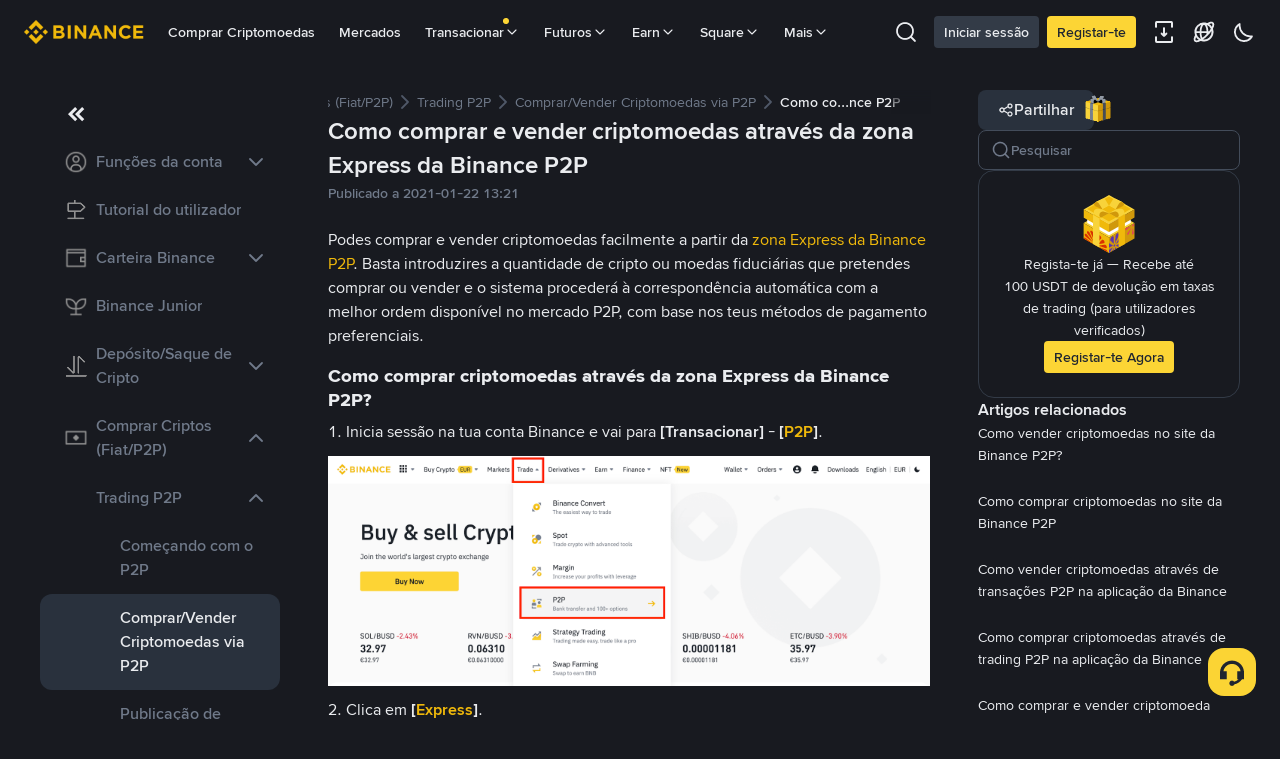

--- FILE ---
content_type: text/html; charset=utf-8
request_url: https://www.binance.com/pt/support/faq/detail/9977aa1efbf34311b77b3ff72359708d
body_size: 55048
content:
<!doctype html>
<html bn-lang="pt" lang="pt" dir="ltr" path-prefix="/pt">
<head>
  <meta name="viewport" content="width=device-width,minimum-scale=1,maximum-scale=1,initial-scale=1,user-scalable=no" /><meta charset="utf-8" /><title data-shuvi-head="true">Como comprar e vender criptomoedas através da zona Express da Binance P2P | Binance Support</title><meta name="keywords" content="Binance FAQ" data-shuvi-head="true" /><meta name="description" content="Podes comprar e vender criptomoedas facilmente a partir da zona Express da Binance P2P. Basta introduzires a quantidade de cripto ou moedas fiduciárias que pretendes comprar ou vender e o sistema p..." data-shuvi-head="true" /><meta property="og:url" content="https://www.binance.com/pt/support/faq/detail/9977aa1efbf34311b77b3ff72359708d" data-shuvi-head="true" /><meta property="og:type" content="website" data-shuvi-head="true" /><meta property="og:title" content="Como comprar e vender criptomoedas através da zona Express da Binance P2P | Binance Support" data-shuvi-head="true" /><meta property="og:site_name" content="Binance" data-shuvi-head="true" /><meta property="og:image" content="https://public.bnbstatic.com/static/images/cms/faq-og-1.jpg" data-shuvi-head="true" /><meta name="og:description" content="Podes comprar e vender criptomoedas facilmente a partir da zona Express da Binance P2P. Basta introduzires a quantidade de cripto ou moedas fiduciárias que pretendes comprar ou vender e o sistema p..." data-shuvi-head="true" /><meta property="twitter:title" content="Como comprar e vender criptomoedas através da zona Express da Binance P2P | Binance Support" data-shuvi-head="true" /><meta property="twitter:site" content="Binance" data-shuvi-head="true" /><meta property="twitter:image" content="https://public.bnbstatic.com/static/images/cms/faq-og-1.jpg" data-shuvi-head="true" /><meta property="twitter:image:src" content="https://public.bnbstatic.com/static/images/cms/faq-og-1.jpg" data-shuvi-head="true" /><meta property="twitter:card" content="summary_large_image" data-shuvi-head="true" /><meta name="twitter:description" content="Podes comprar e vender criptomoedas facilmente a partir da zona Express da Binance P2P. Basta introduzires a quantidade de cripto ou moedas fiduciárias que pretendes comprar ou vender e o sistema p..." data-shuvi-head="true" /><meta http-equiv="etag" content="0aa60cff3f87edce79953f57b84a871283130ef2" /><meta name="msapplication-TileImage" content="https://bin.bnbstatic.com/static/images/bnb-for/brand.png" /><meta name="apple-mobile-web-app-status-bar-style" content="black" data-shuvi-head="true" /><meta name="apple-mobile-web-app-capable" content="yes" data-shuvi-head="true" /><meta name="format-detection" content="email=no" data-shuvi-head="true" /><link rel="preconnect" href="https://bin.bnbstatic.com" crossorigin="anonymous" /><link rel="preconnect" href="https://public.bnbstatic.com" crossorigin="anonymous" /><link rel="preload" as="fetch" href="https://bin.bnbstatic.com/api/i18n/-/web/cms/pt/support-center" crossorigin="anonymous" fetchpriority="low" /><link rel="preload" as="fetch" href="https://bin.bnbstatic.com/api/i18n/-/web/cms/pt/binance-chat" crossorigin="anonymous" fetchpriority="low" /><link rel="preload" as="script" href="https://public.bnbstatic.com/unpkg/essential/essential@0.3.64.js" /><link rel="preload" as="script" href="https://public.bnbstatic.com/unpkg/vendor/vendor.umd.0.0.13.production.min.18.2.0.js" /><link rel="preload" href="https://bin.bnbstatic.com/static/chunks/490.56915767.js" as="script" /><link rel="preload" href="https://bin.bnbstatic.com/static/chunks/853.65361300.js" as="script" /><link rel="preload" href="https://bin.bnbstatic.com/static/chunks/860.e06ce501.js" as="script" /><link rel="preload" href="https://bin.bnbstatic.com/static/chunks/762.7fad7b86.js" as="script" /><link rel="preload" href="https://bin.bnbstatic.com/static/chunks/layout-e084.d3f3d70b.js" as="script" /><link rel="preload" href="https://bin.bnbstatic.com/static/chunks/548.17dd27f2.js" as="script" /><link rel="preload" href="https://bin.bnbstatic.com/static/chunks/858.32c66dcc.js" as="script" /><link rel="preload" href="https://bin.bnbstatic.com/static/chunks/824.ad7dada8.js" as="script" /><link rel="preload" href="https://bin.bnbstatic.com/static/chunks/841.a69d3da0.js" as="script" /><link rel="preload" href="https://bin.bnbstatic.com/static/chunks/553.b67753f5.js" as="script" /><link rel="preload" href="https://bin.bnbstatic.com/static/chunks/566.6c944706.js" as="script" /><link rel="preload" href="https://bin.bnbstatic.com/static/chunks/148.e54069b7.js" as="script" /><link rel="preload" href="https://bin.bnbstatic.com/static/chunks/633.e08a463f.js" as="script" /><link rel="preload" href="https://bin.bnbstatic.com/static/chunks/573.d673b735.js" as="script" /><link rel="preload" href="https://bin.bnbstatic.com/static/chunks/144.b4b21e59.js" as="script" /><link rel="preload" href="https://bin.bnbstatic.com/static/chunks/922.2606b07d.js" as="script" /><link rel="preload" href="https://bin.bnbstatic.com/static/chunks/380.1900798d.js" as="script" /><link rel="preload" href="https://bin.bnbstatic.com/static/chunks/424.a037e7c6.js" as="script" /><link rel="preload" href="https://bin.bnbstatic.com/static/chunks/page-6080.973e1ff9.js" as="script" /><link rel="preload" as="script" href="https://bin.bnbstatic.com/static/configs/newbase/common-widget-icon.js" /><link rel="preload" as="script" href="https://public.bnbstatic.com/unpkg/themis/themis@0.0.39.js" /><link rel="preload" as="script" href="https://public.bnbstatic.com/unpkg/common-widget/vendor@1.4.18.min.js" /><link rel="preload" as="script" href="https://public.bnbstatic.com/unpkg/common-widget/utils@1.4.18.min.js" /><link rel="preload" as="script" href="https://public.bnbstatic.com/unpkg/common-widget/data@1.4.18.min.js" /><link rel="preload" as="script" href="https://public.bnbstatic.com/unpkg/common-widget/common@1.4.18.min.js" /><link rel="preload" as="script" href="https://bin.bnbstatic.com/static/webpack-runtime.4df81eb6.js" /><link rel="preload" as="script" href="https://bin.bnbstatic.com/static/main.17cc16f4.js" /><link rel="preload" as="script" href="https://public.bnbstatic.com/unpkg/config/remote-config.js" /><link rel="preload" as="script" href="https://bin.bnbstatic.com/static/js/common-widget/common-widget-render-control@0.0.1.js" /><link rel="shortcut icon" href="https://bin.bnbstatic.com/static/images/common/favicon.ico" /><link rel="apple-touch-icon" href="https://bin.bnbstatic.com/static/images/bnb-for/brand.png" /><link rel="icon" href="https://bin.bnbstatic.com/static/images/bnb-for/brand.png" /><link rel="alternate" hreflang="es-NI" href="https://www.binance.com/es-LA/support/faq/detail/9977aa1efbf34311b77b3ff72359708d" /><link rel="alternate" hreflang="pl" href="https://www.binance.com/pl/support/faq/detail/9977aa1efbf34311b77b3ff72359708d" /><link rel="alternate" hreflang="es-VI" href="https://www.binance.com/es-LA/support/faq/detail/9977aa1efbf34311b77b3ff72359708d" /><link rel="alternate" hreflang="es-VG" href="https://www.binance.com/es-LA/support/faq/detail/9977aa1efbf34311b77b3ff72359708d" /><link rel="alternate" hreflang="es-MX" href="https://www.binance.com/es-MX/support/faq/detail/9977aa1efbf34311b77b3ff72359708d" /><link rel="alternate" hreflang="fr-MG" href="https://www.binance.com/fr-AF/support/faq/detail/9977aa1efbf34311b77b3ff72359708d" /><link rel="alternate" hreflang="kk-KZ" href="https://www.binance.com/kk-KZ/support/faq/detail/9977aa1efbf34311b77b3ff72359708d" /><link rel="alternate" hreflang="ar-BH" href="https://www.binance.com/ar-BH/support/faq/detail/9977aa1efbf34311b77b3ff72359708d" /><link rel="alternate" hreflang="es-ES" href="https://www.binance.com/es/support/faq/detail/9977aa1efbf34311b77b3ff72359708d" /><link rel="alternate" hreflang="es-VC" href="https://www.binance.com/es-LA/support/faq/detail/9977aa1efbf34311b77b3ff72359708d" /><link rel="alternate" hreflang="es-UY" href="https://www.binance.com/es-LA/support/faq/detail/9977aa1efbf34311b77b3ff72359708d" /><link rel="alternate" hreflang="es-MQ" href="https://www.binance.com/es-LA/support/faq/detail/9977aa1efbf34311b77b3ff72359708d" /><link rel="alternate" hreflang="pt-BR" href="https://www.binance.com/pt-BR/support/faq/detail/9977aa1efbf34311b77b3ff72359708d" /><link rel="alternate" hreflang="en-TR" href="https://www.binance.com/en-TR/support/faq/detail/9977aa1efbf34311b77b3ff72359708d" /><link rel="alternate" hreflang="es-MS" href="https://www.binance.com/es-LA/support/faq/detail/9977aa1efbf34311b77b3ff72359708d" /><link rel="alternate" hreflang="es-MF" href="https://www.binance.com/es-LA/support/faq/detail/9977aa1efbf34311b77b3ff72359708d" /><link rel="alternate" hreflang="lo-LA" href="https://www.binance.com/lo-LA/support/faq/detail/9977aa1efbf34311b77b3ff72359708d" /><link rel="alternate" hreflang="fr-CM" href="https://www.binance.com/fr-AF/support/faq/detail/9977aa1efbf34311b77b3ff72359708d" /><link rel="alternate" hreflang="fr-CI" href="https://www.binance.com/fr-AF/support/faq/detail/9977aa1efbf34311b77b3ff72359708d" /><link rel="alternate" hreflang="fr-CF" href="https://www.binance.com/fr-AF/support/faq/detail/9977aa1efbf34311b77b3ff72359708d" /><link rel="alternate" hreflang="fr-CG" href="https://www.binance.com/fr-AF/support/faq/detail/9977aa1efbf34311b77b3ff72359708d" /><link rel="alternate" hreflang="fr-ST" href="https://www.binance.com/fr-AF/support/faq/detail/9977aa1efbf34311b77b3ff72359708d" /><link rel="alternate" hreflang="fr-CD" href="https://www.binance.com/fr-AF/support/faq/detail/9977aa1efbf34311b77b3ff72359708d" /><link rel="alternate" hreflang="si-LK" href="https://www.binance.com/si-LK/support/faq/detail/9977aa1efbf34311b77b3ff72359708d" /><link rel="alternate" hreflang="en-KZ" href="https://www.binance.com/en-KZ/support/faq/detail/9977aa1efbf34311b77b3ff72359708d" /><link rel="alternate" hreflang="fr-KM" href="https://www.binance.com/fr-AF/support/faq/detail/9977aa1efbf34311b77b3ff72359708d" /><link rel="alternate" hreflang="es-DO" href="https://www.binance.com/es-LA/support/faq/detail/9977aa1efbf34311b77b3ff72359708d" /><link rel="alternate" hreflang="es-DM" href="https://www.binance.com/es-LA/support/faq/detail/9977aa1efbf34311b77b3ff72359708d" /><link rel="alternate" hreflang="fr" href="https://www.binance.com/fr/support/faq/detail/9977aa1efbf34311b77b3ff72359708d" /><link rel="alternate" hreflang="ar-AE" href="https://www.binance.com/ar-AE/support/faq/detail/9977aa1efbf34311b77b3ff72359708d" /><link rel="alternate" hreflang="fr-TG" href="https://www.binance.com/fr-AF/support/faq/detail/9977aa1efbf34311b77b3ff72359708d" /><link rel="alternate" hreflang="az-AZ" href="https://www.binance.com/az-AZ/support/faq/detail/9977aa1efbf34311b77b3ff72359708d" /><link rel="alternate" hreflang="fr-TF" href="https://www.binance.com/fr-AF/support/faq/detail/9977aa1efbf34311b77b3ff72359708d" /><link rel="alternate" hreflang="fr-TD" href="https://www.binance.com/fr-AF/support/faq/detail/9977aa1efbf34311b77b3ff72359708d" /><link rel="alternate" hreflang="es-PA" href="https://www.binance.com/es-LA/support/faq/detail/9977aa1efbf34311b77b3ff72359708d" /><link rel="alternate" hreflang="vi" href="https://www.binance.com/vi/support/faq/detail/9977aa1efbf34311b77b3ff72359708d" /><link rel="alternate" hreflang="en-NZ" href="https://www.binance.com/en-NZ/support/faq/detail/9977aa1efbf34311b77b3ff72359708d" /><link rel="alternate" hreflang="es-PE" href="https://www.binance.com/es-LA/support/faq/detail/9977aa1efbf34311b77b3ff72359708d" /><link rel="alternate" hreflang="es" href="https://www.binance.com/es/support/faq/detail/9977aa1efbf34311b77b3ff72359708d" /><link rel="alternate" hreflang="es-GP" href="https://www.binance.com/es-LA/support/faq/detail/9977aa1efbf34311b77b3ff72359708d" /><link rel="alternate" hreflang="fr-GA" href="https://www.binance.com/fr-AF/support/faq/detail/9977aa1efbf34311b77b3ff72359708d" /><link rel="alternate" hreflang="en" href="https://www.binance.com/en/support/faq/detail/9977aa1efbf34311b77b3ff72359708d" /><link rel="alternate" hreflang="es-GT" href="https://www.binance.com/es-LA/support/faq/detail/9977aa1efbf34311b77b3ff72359708d" /><link rel="alternate" hreflang="el" href="https://www.binance.com/el/support/faq/detail/9977aa1efbf34311b77b3ff72359708d" /><link rel="alternate" hreflang="en-NG" href="https://www.binance.com/en-NG/support/faq/detail/9977aa1efbf34311b77b3ff72359708d" /><link rel="alternate" hreflang="es-GD" href="https://www.binance.com/es-LA/support/faq/detail/9977aa1efbf34311b77b3ff72359708d" /><link rel="alternate" hreflang="fr-ML" href="https://www.binance.com/fr-AF/support/faq/detail/9977aa1efbf34311b77b3ff72359708d" /><link rel="alternate" hreflang="lv" href="https://www.binance.com/lv/support/faq/detail/9977aa1efbf34311b77b3ff72359708d" /><link rel="alternate" hreflang="fr-NE" href="https://www.binance.com/fr-AF/support/faq/detail/9977aa1efbf34311b77b3ff72359708d" /><link rel="alternate" hreflang="uk-UA" href="https://www.binance.com/uk-UA/support/faq/detail/9977aa1efbf34311b77b3ff72359708d" /><link rel="alternate" hreflang="de" href="https://www.binance.com/de/support/faq/detail/9977aa1efbf34311b77b3ff72359708d" /><link rel="alternate" hreflang="es-BB" href="https://www.binance.com/es-LA/support/faq/detail/9977aa1efbf34311b77b3ff72359708d" /><link rel="alternate" hreflang="da-DK" href="https://www.binance.com/da-DK/support/faq/detail/9977aa1efbf34311b77b3ff72359708d" /><link rel="alternate" hreflang="es-AR" href="https://www.binance.com/es-AR/support/faq/detail/9977aa1efbf34311b77b3ff72359708d" /><link rel="alternate" hreflang="es-AW" href="https://www.binance.com/es-LA/support/faq/detail/9977aa1efbf34311b77b3ff72359708d" /><link rel="alternate" hreflang="cs" href="https://www.binance.com/cs/support/faq/detail/9977aa1efbf34311b77b3ff72359708d" /><link rel="alternate" hreflang="fr-YT" href="https://www.binance.com/fr-AF/support/faq/detail/9977aa1efbf34311b77b3ff72359708d" /><link rel="alternate" hreflang="es-AI" href="https://www.binance.com/es-LA/support/faq/detail/9977aa1efbf34311b77b3ff72359708d" /><link rel="alternate" hreflang="sv" href="https://www.binance.com/sv/support/faq/detail/9977aa1efbf34311b77b3ff72359708d" /><link rel="alternate" hreflang="es-AG" href="https://www.binance.com/es-LA/support/faq/detail/9977aa1efbf34311b77b3ff72359708d" /><link rel="alternate" hreflang="fr-GQ" href="https://www.binance.com/fr-AF/support/faq/detail/9977aa1efbf34311b77b3ff72359708d" /><link rel="alternate" hreflang="fr-GN" href="https://www.binance.com/fr-AF/support/faq/detail/9977aa1efbf34311b77b3ff72359708d" /><link rel="alternate" hreflang="sl" href="https://www.binance.com/sl/support/faq/detail/9977aa1efbf34311b77b3ff72359708d" /><link rel="alternate" hreflang="sk" href="https://www.binance.com/sk/support/faq/detail/9977aa1efbf34311b77b3ff72359708d" /><link rel="alternate" hreflang="es-HT" href="https://www.binance.com/es-LA/support/faq/detail/9977aa1efbf34311b77b3ff72359708d" /><link rel="alternate" hreflang="es-PY" href="https://www.binance.com/es-LA/support/faq/detail/9977aa1efbf34311b77b3ff72359708d" /><link rel="alternate" hreflang="ru-KZ" href="https://www.binance.com/ru-KZ/support/faq/detail/9977aa1efbf34311b77b3ff72359708d" /><link rel="alternate" hreflang="es-PR" href="https://www.binance.com/es-LA/support/faq/detail/9977aa1efbf34311b77b3ff72359708d" /><link rel="alternate" hreflang="bg" href="https://www.binance.com/bg/support/faq/detail/9977aa1efbf34311b77b3ff72359708d" /><link rel="alternate" hreflang="ru" href="https://www.binance.com/ru/support/faq/detail/9977aa1efbf34311b77b3ff72359708d" /><link rel="alternate" hreflang="es-HN" href="https://www.binance.com/es-LA/support/faq/detail/9977aa1efbf34311b77b3ff72359708d" /><link rel="alternate" hreflang="fr-GW" href="https://www.binance.com/fr-AF/support/faq/detail/9977aa1efbf34311b77b3ff72359708d" /><link rel="alternate" hreflang="ro" href="https://www.binance.com/ro/support/faq/detail/9977aa1efbf34311b77b3ff72359708d" /><link rel="alternate" hreflang="es-TT" href="https://www.binance.com/es-LA/support/faq/detail/9977aa1efbf34311b77b3ff72359708d" /><link rel="alternate" hreflang="fr-BJ" href="https://www.binance.com/fr-AF/support/faq/detail/9977aa1efbf34311b77b3ff72359708d" /><link rel="alternate" hreflang="ja" href="https://www.binance.com/ja/support/faq/detail/9977aa1efbf34311b77b3ff72359708d" /><link rel="alternate" hreflang="es-CW" href="https://www.binance.com/es-LA/support/faq/detail/9977aa1efbf34311b77b3ff72359708d" /><link rel="alternate" hreflang="es-CU" href="https://www.binance.com/es-LA/support/faq/detail/9977aa1efbf34311b77b3ff72359708d" /><link rel="alternate" hreflang="fr-BF" href="https://www.binance.com/fr-AF/support/faq/detail/9977aa1efbf34311b77b3ff72359708d" /><link rel="alternate" hreflang="es-LC" href="https://www.binance.com/es-LA/support/faq/detail/9977aa1efbf34311b77b3ff72359708d" /><link rel="alternate" hreflang="ar" href="https://www.binance.com/ar/support/faq/detail/9977aa1efbf34311b77b3ff72359708d" /><link rel="alternate" hreflang="fr-SN" href="https://www.binance.com/fr-AF/support/faq/detail/9977aa1efbf34311b77b3ff72359708d" /><link rel="alternate" hreflang="es-CL" href="https://www.binance.com/es-LA/support/faq/detail/9977aa1efbf34311b77b3ff72359708d" /><link rel="alternate" hreflang="en-JP" href="https://www.binance.com/en-JP/support/faq/detail/9977aa1efbf34311b77b3ff72359708d" /><link rel="alternate" hreflang="en-BH" href="https://www.binance.com/en-BH/support/faq/detail/9977aa1efbf34311b77b3ff72359708d" /><link rel="alternate" hreflang="it" href="https://www.binance.com/it/support/faq/detail/9977aa1efbf34311b77b3ff72359708d" /><link rel="alternate" hreflang="ru-UA" href="https://www.binance.com/ru-UA/support/faq/detail/9977aa1efbf34311b77b3ff72359708d" /><link rel="alternate" hreflang="es-TC" href="https://www.binance.com/es-LA/support/faq/detail/9977aa1efbf34311b77b3ff72359708d" /><link rel="alternate" hreflang="es-CR" href="https://www.binance.com/es-LA/support/faq/detail/9977aa1efbf34311b77b3ff72359708d" /><link rel="alternate" hreflang="es-KY" href="https://www.binance.com/es-LA/support/faq/detail/9977aa1efbf34311b77b3ff72359708d" /><link rel="alternate" hreflang="es-KN" href="https://www.binance.com/es-LA/support/faq/detail/9977aa1efbf34311b77b3ff72359708d" /><link rel="alternate" hreflang="es-SV" href="https://www.binance.com/es-LA/support/faq/detail/9977aa1efbf34311b77b3ff72359708d" /><link rel="alternate" hreflang="es-SX" href="https://www.binance.com/es-LA/support/faq/detail/9977aa1efbf34311b77b3ff72359708d" /><link rel="alternate" hreflang="id" href="https://www.binance.com/id/support/faq/detail/9977aa1efbf34311b77b3ff72359708d" /><link rel="alternate" hreflang="en-AU" href="https://www.binance.com/en-AU/support/faq/detail/9977aa1efbf34311b77b3ff72359708d" /><link rel="alternate" hreflang="es-BS" href="https://www.binance.com/es-LA/support/faq/detail/9977aa1efbf34311b77b3ff72359708d" /><link rel="alternate" hreflang="es-BZ" href="https://www.binance.com/es-LA/support/faq/detail/9977aa1efbf34311b77b3ff72359708d" /><link rel="alternate" hreflang="zh-Hant" href="https://www.binance.com/zh-TC/support/faq/detail/9977aa1efbf34311b77b3ff72359708d" /><link rel="alternate" hreflang="zh-Hans" href="https://www.binance.com/zh-CN/support/faq/detail/9977aa1efbf34311b77b3ff72359708d" /><link rel="alternate" hreflang="es-BL" href="https://www.binance.com/es-LA/support/faq/detail/9977aa1efbf34311b77b3ff72359708d" /><link rel="alternate" hreflang="hu" href="https://www.binance.com/hu/support/faq/detail/9977aa1efbf34311b77b3ff72359708d" /><link rel="alternate" hreflang="es-BR" href="https://www.binance.com/es-LA/support/faq/detail/9977aa1efbf34311b77b3ff72359708d" /><link rel="alternate" hreflang="en-ZA" href="https://www.binance.com/en-ZA/support/faq/detail/9977aa1efbf34311b77b3ff72359708d" /><link rel="alternate" hreflang="es-BQ" href="https://www.binance.com/es-LA/support/faq/detail/9977aa1efbf34311b77b3ff72359708d" /><link rel="alternate" hreflang="en-AE" href="https://www.binance.com/en-AE/support/faq/detail/9977aa1efbf34311b77b3ff72359708d" /><link rel="alternate" hreflang="en-IN" href="https://www.binance.com/en-IN/support/faq/detail/9977aa1efbf34311b77b3ff72359708d" /><link rel="alternate" hreflang="es-JM" href="https://www.binance.com/es-LA/support/faq/detail/9977aa1efbf34311b77b3ff72359708d" /><link rel="alternate" hreflang="fr-RE" href="https://www.binance.com/fr-AF/support/faq/detail/9977aa1efbf34311b77b3ff72359708d" /><link rel="alternate" hreflang="pt" href="https://www.binance.com/pt/support/faq/detail/9977aa1efbf34311b77b3ff72359708d" /><link rel="alternate" hreflang="x-default" href="https://www.binance.com/en/support/faq/detail/9977aa1efbf34311b77b3ff72359708d" /><link rel="canonical" href="https://www.binance.com/pt/support/faq/detail/9977aa1efbf34311b77b3ff72359708d" data-shuvi-head="true" /><script id="OneTrust-sdk" nonce="528442ff-1192-4be1-884d-a0ff4354619b">(function() {const agent = typeof navigator !== 'undefined' ? navigator.userAgent : '';const REGEX_MATCH_CLIENT_TYPE = /BNC\/([0-9.]+) \(([a-zA-Z]+) ([0-9.]+)\)/;const isMiniApp = typeof window !== 'undefined' && window.__NEZHA_BRIDGE__ && !window.__NEZHA_BRIDGE__.postAction;if(REGEX_MATCH_CLIENT_TYPE.test(agent) || isMiniApp){return null;}function getJSON(str) {try {return JSON.parse(str);} catch (e) {return {};}}var AutoBlockScriptMap = getJSON('{"binance.com":"https://cdn.cookielaw.org/consent/e21a0e13-40c2-48a6-9ca2-57738356cdab/OtAutoBlock.js","binance.info":"https://cdn.cookielaw.org/consent/03246444-2043-432d-afae-413a91f535e9/OtAutoBlock.js","binance.me":"https://cdn.cookielaw.org/consent/39df5304-ea83-4bd5-8550-d57bca54d95a/OtAutoBlock.js","binance.bh":"https://cdn.cookielaw.org/consent/0196a4bb-fb7b-7ae6-a24c-893547b9e467/OtAutoBlock.js"}');var SDKStubInfoMap = getJSON('{"binance.com":{"src":"https://cdn.cookielaw.org/scripttemplates/otSDKStub.js","hash":"e21a0e13-40c2-48a6-9ca2-57738356cdab"},"binance.info":{"src":"https://cdn.cookielaw.org/scripttemplates/otSDKStub.js","hash":"03246444-2043-432d-afae-413a91f535e9"},"binance.me":{"src":"https://cdn.cookielaw.org/scripttemplates/otSDKStub.js","hash":"39df5304-ea83-4bd5-8550-d57bca54d95a"}, "binance.bh":{"src":"https://cdn.cookielaw.org/scripttemplates/otSDKStub.js","hash":"0196a4bb-fb7b-7ae6-a24c-893547b9e467"}}');var domain = location.hostname.split('.').slice(-2).join('.');function isString(str) {return str && typeof str === 'string';};var AutoBlockScript = AutoBlockScriptMap[domain];var stubInfo = SDKStubInfoMap[domain] || {};var SDKStubSrc = stubInfo.src;var SDKStubHash = stubInfo.hash;var injectAutoBlock = isString(AutoBlockScript);var injectSDKStub = isString(SDKStubSrc) && isString(SDKStubHash);if (injectAutoBlock) {var script = document.createElement('script');script.src = AutoBlockScript;script.type = 'text/javascript';script.async = false;document.head.appendChild(script);}if (injectSDKStub) {var lang = document.documentElement['bn-lang'] || document.documentElement.lang;var htmlLang = lang && lang.substr(0, 2) || 'en';var script = document.createElement('script');script.src = SDKStubSrc;script.type = 'text/javascript';script.async = false;script.setAttribute('charSet', 'UTF-8');script.setAttribute('data-domain-script', SDKStubHash);script.setAttribute('data-language', htmlLang);document.head.appendChild(script);var s = document.createElement('script');s.type = 'text/javascript';s.innerHTML = 'function OptanonWrapper() {};';s.nonce = '528442ff-1192-4be1-884d-a0ff4354619b';document.head.appendChild(s);var ss = document.createElement('script');ss.src = 'https://bin.bnbstatic.com/static/one-trust/onetrust-trigger.js';ss.type = 'text/javascript';script.async = false;ss.setAttribute('charSet', 'UTF-8');ss.setAttribute('data-domain-script', SDKStubHash);document.head.appendChild(ss);}}())</script><script id="Reporter-init" nonce="528442ff-1192-4be1-884d-a0ff4354619b">window._bn_reporter = window._bn_reporter || [];window._bn_reporter_version = '4.3.16';function reportEvent(data) {window._bn_reporter.push(data);}reportEvent({key: "init",data: {"packageName":"faq-anns-ui","apiId":"cc1ljun9gpbp8ciciolg","apiDomain":"https://api.saasexch.com","ssr":true,"COMMIT_HEAD":"0aa60cff3f87edce79953f57b84a871283130ef2","pikaVersion":"0.6.14","traceId":"bc7f3cf2-dc69-4086-a616-9776bc207a84","analyticsId":"faq-anns-ui,COM,clztltzz23290610t2x5ur7wesm"}});const now = Date.now();reportEvent({key: "traceReporter",data: {name: 'PIKA_HTML_ENTRY_START',startTime: now,timestamp: now,id: 1,duration: 0,endTime: now}});window.addEventListener('error', function (event) {try {var _URL, _URL2;var target = event.target || event.srcElement;var isTarget = ['LINK', 'SCRIPT', 'IMG'].indexOf(target.nodeName) !== -1;if (!isTarget) {return;}var link = target.src || target.href;if (window.location.href.indexOf(link) === 0) {return;}var data = {event: {phost: window.location.host,ppath: window.location.pathname,host: (_URL = new URL(link)) === null || _URL === void 0 ? void 0 : _URL.host,path: (_URL2 = new URL(link)) === null || _URL2 === void 0 ? void 0 : _URL2.pathname,net_err_exist: true}};reportEvent({key: "reportMonitorEvent",data: {data: data}});} catch (e) {console.error('static resource monitor', e);}}, true);</script><script src="https://bin.bnbstatic.com/static/sw-load/cache-control-load@0.0.5.js" data-ot-ignore nonce="528442ff-1192-4be1-884d-a0ff4354619b"></script><script src="https://bin.bnbstatic.com/static/js/common-widget/globalthis@0.4.4.min.js" data-ot-ignore nonce="528442ff-1192-4be1-884d-a0ff4354619b"></script><script nonce="528442ff-1192-4be1-884d-a0ff4354619b">!function(){try{(t=function(){try{return document.getElementsByTagName("head")[0]}catch(e){return null}}())&&~("undefined"!=typeof navigator?navigator.userAgent:"").indexOf(" BNC/")&&((e=document.createElement("style")).setAttribute("type","text/css"),e.innerHTML=".hidden-header-in-bnc {display:none;} .hidden-in-bnc-app {display:none !important;}",t.appendChild(e))}catch(e){}var e,t}();</script><link rel="stylesheet" href="https://bin.bnbstatic.com/static/css/e7fd988f.chunk.css" /><link rel="stylesheet" href="https://bin.bnbstatic.com/static/css/3b8d576d.chunk.css" /><link rel="stylesheet" href="https://bin.bnbstatic.com/static/css/d4110c35.chunk.css" /><link rel="stylesheet" href="https://public.bnbstatic.com/unpkg/common-widget/header@1.4.18.css" /><link rel="stylesheet" href="https://public.bnbstatic.com/unpkg/common-widget/footer@1.4.18.css" /><link rel="stylesheet" href="https://public.bnbstatic.com/unpkg/common-widget/extension@1.4.18.css" /><link rel="stylesheet" href="https://public.bnbstatic.com/unpkg/common-widget/vendor@1.4.18.css" /><link rel="stylesheet" href="https://public.bnbstatic.com/unpkg/common-widget/common@1.4.18.css" /><style>body #__APP_HEADER{position:sticky;top:0;z-index:999;}</style><style id="webstudio-universal-uikit-colors" data-shuvi-head="true">body { --color-BasicBg: #181A20; background-color: var(--color-BasicBg); --color-SecondaryBg: #0B0E11; --color-Input: #29313D; --color-InputLine: #434C5A; --color-CardBg: #202630; --color-Vessel: #29313D; --color-Line: #333B47; --color-DisableBtn: #29313D; --color-DisableText: #4F5867; --color-TertiaryText: #707A8A; --color-SecondaryText: #929AA5; --color-PrimaryText: #EAECEF; color: var(--color-PrimaryText); --color-RedGreenBgText: #FFFFFF; --color-EmphasizeText: #FF693D; --color-TextOnGray: #EAECEF; --color-TextOnYellow: #202630; --color-IconNormal: #707A8A; --color-LiteBg1: #202630; --color-LiteBg2: #191A1F; --color-BtnBg: #FCD535; --color-PrimaryYellow: #F0B90B; --color-TextLink: #F0B90B; --color-TradeBg: #0B0E11; --color-TextToast: #F0B90B; --color-DepthSellBg: #35141D; --color-SellHover: #F6465D; --color-Sell: #F6465D; --color-TextSell: #F6465D; --color-DepthBuyBg: #102821; --color-BuyHover: #2EBD85; --color-Buy: #2EBD85; --color-TextBuy: #2EBD85; --color-Error: #F6465D; --color-SuccessBg: #102821; --color-Success: #2EBD85; --color-TagBg: #434C5A; --color-Grid: #333B47; --color-Placeholder: #434C5A; --color-ToastBg: #4F5867; --color-TwoColorIcon: #CACED3; --color-ErrorBg: rgba(246, 70, 93, 0.1); --color-BadgeBg: rgba(240,185,11,0.1); --color-Popup: #333B47; --color-Mask: rgba(11, 14, 17, 0.6); --color-WidgetSecondaryBg: rgba(193, 204, 219, 0.08); --color-ContainerBg: #29313D; --color-YellowAlpha01: rgba(252, 213, 53, 0.1); --color-YellowAlpha02: rgba(252, 213, 53, 0.2); --color-RedAlpha01: rgba(246, 70, 93, 0.1); --color-RedAlpha02: rgba(246, 70, 93, 0.2); --color-GreenAlpha01: rgba(46, 189, 133, 0.1); --color-GreenAlpha02: rgba(46, 189, 133, 0.2); --color-ChatBg: #1A1E25; --color-LineAlpha: rgba(193, 204, 219, 0.08); --color-WidgetPrimaryBg: rgba(122, 148, 178, 0.1); --color-ChatBubble: #29313D; --color-ChatBubble2: #2D3E59; --color-ChatInput: rgba(41, 49, 61, 0.95); --color-ChatName: #F0B90B; --color-ChatSysMsg: #1C2229; --color-ChatCard: #212731; --color-ChatCard2: #243042; --color-ChatRed: #30222B; --color-ParagraphText: #EAECEF; }</style><style id="header-footer-global-style" data-shuvi-head="true"> #__APP_SIDEBAR { display: none; width: 100%; }</style><style type="text/css" id="b-fonts">@font-face{font-family:'BinanceNova';font-display:swap;src:url('https://bin.bnbstatic.com/static/fonts/bn/BinanceNova-Light.woff2') format('woff2'),url('https://bin.bnbstatic.com/static/fonts/bn/BinanceNova-Light.otf') format('opentype');font-weight:200 300}@font-face{font-family:'BinanceNova';font-display:swap;src:url('https://bin.bnbstatic.com/static/fonts/bn/BinanceNova-Regular.woff2') format('woff2'),url('https://bin.bnbstatic.com/static/fonts/bn/BinanceNova-Regular.otf') format('opentype');font-weight:400}@font-face{font-family:'BinanceNova';font-display:swap;src:url('https://bin.bnbstatic.com/static/fonts/bn/BinanceNova-Medium.woff2') format('woff2'),url('https://bin.bnbstatic.com/static/fonts/bn/BinanceNova-Medium.otf') format('opentype');font-weight:500}@font-face{font-family:'BinanceNova';font-display:swap;src:url('https://bin.bnbstatic.com/static/fonts/bn/BinanceNova-SemiBold.woff2') format('woff2'),url('https://bin.bnbstatic.com/static/fonts/bn/BinanceNova-SemiBold.otf') format('opentype');font-weight:600}@font-face{font-family:'BinanceNova';font-display:swap;src:url('https://bin.bnbstatic.com/static/fonts/bn/BinanceNova-Bold.woff2') format('woff2'),url('https://bin.bnbstatic.com/static/fonts/bn/BinanceNova-Bold.otf') format('opentype');font-weight:700 800}@font-face{font-family:'BinanceNova';font-display:swap;src:url('https://bin.bnbstatic.com/static/fonts/bn/BinanceNova-Black.woff2') format('woff2'),url('https://bin.bnbstatic.com/static/fonts/bn/BinanceNova-Black.otf') format('opentype');font-weight:900}html body,body{font-family:BinanceNova,Arial,sans-serif!important}</style>
</head>
<body>
  <div id="__APP_TOP_PORTAL"></div><div id="__APP_HEADER"><div class="_CWC"><div class="theme-root dark _CWC common-widget-provider"><header class="header-container hidden-in-bnc-app common-widget-css_wrap theme-root bg1 dark-color"><div class="header-leftside menu-aim-enabled"><a class="logo-link" href="https://www.binance.com/pt"><img height="64" src="[data-uri]"/></a><div class="header-menu-item rwd-1024-hide-flex"><a class="header-menu-item_view typography-Subtitle4" id="ba-tableMarkets" href="https://www.binance.com/pt/markets/overview">Mercados</a></div><div class="header-menu-item header-dropdown-menu rwd-1024-hide-flex header-menu-align_frist"><span id="ba-trade" class="header-menu-item_view typography-Subtitle4">Transacionar<svg class="bn-svg header-menu-item_dropdown-icon" viewBox="0 0 24 24" xmlns="http://www.w3.org/2000/svg"><path d="M11.432 15.698a.9.9 0 001.205-.061l6-6 .061-.069a.9.9 0 00-1.266-1.266l-.069.061L12 13.727 6.637 8.363a.9.9 0 00-1.274 1.274l6 6 .069.061z" fill="currentColor"></path></svg></span></div><div class="header-menu-item header-dropdown-menu rwd-1024-hide-flex center"><a class="header-menu-item_view typography-Subtitle4" id="ba-Square" href="https://www.binance.com/pt/square">Square<svg class="bn-svg header-menu-item_dropdown-icon" viewBox="0 0 24 24" xmlns="http://www.w3.org/2000/svg"><path d="M11.432 15.698a.9.9 0 001.205-.061l6-6 .061-.069a.9.9 0 00-1.266-1.266l-.069.061L12 13.727 6.637 8.363a.9.9 0 00-1.274 1.274l6 6 .069.061z" fill="currentColor"></path></svg></a></div></div></header><div class="header-global-js-top-alert"><div class="header-global-js-top-alert__inner" id="header_global_js_wxgy34nj"></div></div></div></div></div><div id="__APP"><div class="theme-root dark bg-BasicBg ltr" style="--color-BasicBg:#181A20;--color-SecondaryBg:#0B0E11;--color-Input:#29313D;--color-InputLine:#434C5A;--color-CardBg:#202630;--color-Vessel:#29313D;--color-Line:#333B47;--color-DisableBtn:#29313D;--color-DisableText:#4F5867;--color-TertiaryText:#707A8A;--color-SecondaryText:#929AA5;--color-PrimaryText:#EAECEF;--color-RedGreenBgText:#FFFFFF;--color-EmphasizeText:#FF693D;--color-TextOnGray:#EAECEF;--color-TextOnYellow:#202630;--color-IconNormal:#707A8A;--color-LiteBg1:#202630;--color-LiteBg2:#191A1F;--color-BtnBg:#FCD535;--color-PrimaryYellow:#F0B90B;--color-TextLink:#F0B90B;--color-TradeBg:#0B0E11;--color-TextToast:#F0B90B;--color-DepthSellBg:#35141D;--color-SellHover:#F6465D;--color-Sell:#F6465D;--color-TextSell:#F6465D;--color-DepthBuyBg:#102821;--color-BuyHover:#2EBD85;--color-Buy:#2EBD85;--color-TextBuy:#2EBD85;--color-Error:#F6465D;--color-SuccessBg:#102821;--color-Success:#2EBD85;--color-TagBg:#434C5A;--color-Grid:#333B47;--color-Placeholder:#434C5A;--color-ToastBg:#4F5867;--color-TwoColorIcon:#CACED3;--color-ErrorBg:rgba(246, 70, 93, 0.1);--color-BadgeBg:rgba(240,185,11,0.1);--color-Popup:#333B47;--color-Mask:rgba(11, 14, 17, 0.6);--color-WidgetSecondaryBg:rgba(193, 204, 219, 0.08);--color-ContainerBg:#29313D;--color-YellowAlpha01:rgba(252, 213, 53, 0.1);--color-YellowAlpha02:rgba(252, 213, 53, 0.2);--color-RedAlpha01:rgba(246, 70, 93, 0.1);--color-RedAlpha02:rgba(246, 70, 93, 0.2);--color-GreenAlpha01:rgba(46, 189, 133, 0.1);--color-GreenAlpha02:rgba(46, 189, 133, 0.2);--color-ChatBg:#1A1E25;--color-LineAlpha:rgba(193, 204, 219, 0.08);--color-WidgetPrimaryBg:rgba(122, 148, 178, 0.1);--color-ChatBubble:#29313D;--color-ChatBubble2:#2D3E59;--color-ChatInput:rgba(41, 49, 61, 0.95);--color-ChatName:#F0B90B;--color-ChatSysMsg:#1C2229;--color-ChatCard:#212731;--color-ChatCard2:#243042;--color-ChatRed:#30222B;--color-ParagraphText:#EAECEF"><div class="px-[15px] tablet:pl-10 tablet:pr-10 desktop:pl-10 desktop:pr-10"><div class="max-w-[1200px] m-auto"><div class="grid grid-cols-[min-content_minmax(0,1fr)_min-content] gap-12 pt-[26px] pb-[120px]"><div class="cms-skeleton table w-full is-active md:w-[200px] lg:w-[240px] min-w-full md:min-w-[200px] lg:min-w-[240px] pt-3"><div class="cms-skeleton-content w-full table-cell align-top"><h3 class="cms-skeleton-title bg-Line h-4 rounded-2" style="width:38%"></h3><ul class="cms-skeleton-list list-none m-0 p-0 mt-[28px]"><li class="bg-Line h-4 rounded-2 list-none"></li><li class="bg-Line h-4 rounded-2 list-none"></li><li class="bg-Line h-4 rounded-2 list-none"></li><li class="bg-Line h-4 rounded-2 list-none"></li><li class="bg-Line h-4 rounded-2 list-none"></li><li class="bg-Line h-4 rounded-2 list-none"></li><li class="bg-Line h-4 rounded-2 list-none"></li><li class="bg-Line h-4 rounded-2 list-none" style="width:61%"></li></ul></div></div><div class="bn-flex flex-col gap-4"><div class="relative w-full min-w-0"><div class="overflow-auto [&amp;::-webkit-scrollbar]:hidden [-ms-overflow-style:none] [scrollbar-width:none]"><div role="navigation" aria-label="breadcrumb" class="bn-breadcrumb"><a class="bn-balink text-PrimaryText hover:text-PrimaryYellow active:text-PrimaryYellow focus:text-PrimaryYellow cursor-pointer no-underline" href="/pt/support" role="link"><div class="bn-breadcrumb-item min-w-fit font-normal mobile:text-SecondaryText cursor-pointer hover:text-PrimaryYellow">Centro de Apoio</div></a><div role="presentation" aria-hidden="true" class="bn-breadcrumb-separator"><svg fill="Line" viewBox="0 0 24 24" xmlns="http://www.w3.org/2000/svg" class="bn-svg"><path d="M15.698 12.568a.9.9 0 00-.061-1.205l-6-6-.069-.061a.9.9 0 00-1.266 1.266l.061.069L13.727 12l-5.364 5.363a.9.9 0 001.274 1.274l6-6 .061-.069z" fill="currentColor"></path></svg></div><a class="bn-balink text-PrimaryText hover:text-PrimaryYellow active:text-PrimaryYellow focus:text-PrimaryYellow cursor-pointer no-underline" href="/pt/support/faq" role="link"><div class="bn-breadcrumb-item min-w-fit font-normal mobile:text-SecondaryText cursor-pointer hover:text-PrimaryYellow">Perguntas frequentes</div></a><div role="presentation" aria-hidden="true" class="bn-breadcrumb-separator"><svg fill="Line" viewBox="0 0 24 24" xmlns="http://www.w3.org/2000/svg" class="bn-svg"><path d="M15.698 12.568a.9.9 0 00-.061-1.205l-6-6-.069-.061a.9.9 0 00-1.266 1.266l.061.069L13.727 12l-5.364 5.363a.9.9 0 001.274 1.274l6-6 .061-.069z" fill="currentColor"></path></svg></div><a class="bn-balink text-PrimaryText hover:text-PrimaryYellow active:text-PrimaryYellow focus:text-PrimaryYellow cursor-pointer no-underline" href="/pt/support/faq/list/66" role="link"><div class="bn-breadcrumb-item min-w-fit font-normal mobile:text-SecondaryText cursor-pointer hover:text-PrimaryYellow">Comprar Criptos (Fiat/P2P)</div></a><div role="presentation" aria-hidden="true" class="bn-breadcrumb-separator"><svg fill="Line" viewBox="0 0 24 24" xmlns="http://www.w3.org/2000/svg" class="bn-svg"><path d="M15.698 12.568a.9.9 0 00-.061-1.205l-6-6-.069-.061a.9.9 0 00-1.266 1.266l.061.069L13.727 12l-5.364 5.363a.9.9 0 001.274 1.274l6-6 .061-.069z" fill="currentColor"></path></svg></div><a class="bn-balink text-PrimaryText hover:text-PrimaryYellow active:text-PrimaryYellow focus:text-PrimaryYellow cursor-pointer no-underline" href="/pt/support/faq/list/66-67" role="link"><div class="bn-breadcrumb-item min-w-fit font-normal mobile:text-SecondaryText cursor-pointer hover:text-PrimaryYellow">Trading P2P</div></a><div role="presentation" aria-hidden="true" class="bn-breadcrumb-separator"><svg fill="Line" viewBox="0 0 24 24" xmlns="http://www.w3.org/2000/svg" class="bn-svg"><path d="M15.698 12.568a.9.9 0 00-.061-1.205l-6-6-.069-.061a.9.9 0 00-1.266 1.266l.061.069L13.727 12l-5.364 5.363a.9.9 0 001.274 1.274l6-6 .061-.069z" fill="currentColor"></path></svg></div><a class="bn-balink text-PrimaryText hover:text-PrimaryYellow active:text-PrimaryYellow focus:text-PrimaryYellow cursor-pointer no-underline" href="/pt/support/faq/list/66-67-69" role="link"><div class="bn-breadcrumb-item min-w-fit font-normal mobile:text-SecondaryText cursor-pointer hover:text-PrimaryYellow">Comprar/Vender Criptomoedas via P2P</div></a><div role="presentation" aria-hidden="true" class="bn-breadcrumb-separator"><svg fill="Line" viewBox="0 0 24 24" xmlns="http://www.w3.org/2000/svg" class="bn-svg"><path d="M15.698 12.568a.9.9 0 00-.061-1.205l-6-6-.069-.061a.9.9 0 00-1.266 1.266l.061.069L13.727 12l-5.364 5.363a.9.9 0 001.274 1.274l6-6 .061-.069z" fill="currentColor"></path></svg></div><div aria-current="page" class="bn-breadcrumb-item active min-w-fit pr-[30px] font-medium text-PrimaryText">Como co...nce P2P</div></div></div><div class="absolute top-1/2 -translate-y-1/2 h-6 w-10 -right-px bg-[linear-gradient(_var(--color-BasicBg)_0%,transparent_100%)]"></div></div><div class="tablet:p-6 tablet:border tablet:border-solid tablet:border-Line tablet:rounded-xl"><div class="bn-flex flex-col gap-2 desktop:gap-4 mb-6 tablet:-mx-6 tablet:mb-4 tablet:px-6 tablet:pb-4 tablet:border-0 tablet:border-b tablet:border-solid tablet:border-Line mobile:mb-6"><h1 class="typography-headline4 text-PrimaryText m-0">Como comprar e vender criptomoedas através da zona Express da Binance P2P</h1><div class="bn-flex flex-col gap-2"><div class="bn-flex flex-col noH5:flex-row noH5:items-center gap-2 flex-wrap"><div class="typography-subtitle2 text-TertiaryText mobile:text-SecondaryText">Publicado a 2021-01-22 13:21</div></div></div></div><div id="support_article"><div class="faq-anns-articleContent faq-anns-articleNew"><div class="richtext-container"><p class="richtext-p">Podes comprar e vender criptomoedas facilmente a partir da <a class="hover:text-PrimaryYellow active:text-PrimaryYellow focus:text-PrimaryYellow cursor-pointer text-TextLink richtext-a" href="https://p2p.binance.com/pt/express/buy">zona Express da Binance P2P</a>. Basta introduzires a quantidade de cripto ou moedas fiduciárias que pretendes comprar ou vender e o sistema procederá à correspondência automática com a melhor ordem disponível no mercado P2P, com base nos teus métodos de pagamento preferenciais. </p><h3 class="richtext-h3">Como comprar criptomoedas através da zona Express da Binance P2P?</h3><p class="richtext-p">1. Inicia sessão na tua conta Binance e vai para <strong class="richtext-strong">[Transacionar]</strong> - <strong class="richtext-strong">[</strong><a class="hover:text-PrimaryYellow active:text-PrimaryYellow focus:text-PrimaryYellow cursor-pointer text-TextLink richtext-a" href="https://p2p.binance.com/pt"><strong class="richtext-strong">P2P</strong></a><strong class="richtext-strong">]</strong>. </p><figure class="richtext-figure image image_resized" style="width:624px"><div class="bn-flex relative justify-center article-image-container"><img role="img" aria-label="image" alt="image" class="bn-lazy-img data-mode-aspectFit richtext-img" mode="aspectFit" src="https://public.bnbstatic.com/image/cms/article/body/202209/b01b1a74e81f6a080e3c42b4997710fb.png" data-src="https://public.bnbstatic.com/image/cms/article/body/202209/b01b1a74e81f6a080e3c42b4997710fb.png"/></div></figure><p class="richtext-p">2. Clica em<strong class="richtext-strong"> [</strong><a class="hover:text-PrimaryYellow active:text-PrimaryYellow focus:text-PrimaryYellow cursor-pointer text-TextLink richtext-a" href="https://p2p.binance.com/pt/express/buy"><strong class="richtext-strong">Express</strong></a><strong class="richtext-strong">]</strong>. </p><figure class="richtext-figure image image_resized" style="width:624px"><div class="bn-flex relative justify-center article-image-container"><img role="img" aria-label="image" alt="image" class="bn-lazy-img data-mode-aspectFit richtext-img" mode="aspectFit" src="https://public.bnbstatic.com/image/cms/article/body/202209/dc2837aa9355aab62ed48ae33a4e7a60.png" data-src="https://public.bnbstatic.com/image/cms/article/body/202209/dc2837aa9355aab62ed48ae33a4e7a60.png"/></div></figure><p class="richtext-p">3. Seleciona a moeda fiduciária que pretendes utilizar e a criptomoeda que pretendes comprar. Assim que introduzires a quantidade de moeda fiduciária, o sistema calculará automaticamente a quantidade de criptomoedas que podes obter. Clica em <strong class="richtext-strong">[Comprar com taxa zero]</strong>.</p><figure class="richtext-figure image image_resized" style="width:624px"><div class="bn-flex relative justify-center article-image-container"><img role="img" aria-label="image" alt="image" class="bn-lazy-img data-mode-aspectFit richtext-img" mode="aspectFit" src="https://public.bnbstatic.com/image/cms/article/body/202209/a4d2578c66f7f542a4fdc87a36cb8e09.png" data-src="https://public.bnbstatic.com/image/cms/article/body/202209/a4d2578c66f7f542a4fdc87a36cb8e09.png"/></div></figure><p class="richtext-p">4. Seleciona o método de pagamento preferencial e clica em <strong class="richtext-strong">[Confirmar compra]</strong>. </p><figure class="richtext-figure image image_resized" style="width:624px"><div class="bn-flex relative justify-center article-image-container"><img role="img" aria-label="image" alt="image" class="bn-lazy-img data-mode-aspectFit richtext-img" mode="aspectFit" src="https://public.bnbstatic.com/image/cms/article/body/202209/c7323ab8b8f3468a5cdee9977e6e9849.png" data-src="https://public.bnbstatic.com/image/cms/article/body/202209/c7323ab8b8f3468a5cdee9977e6e9849.png"/></div></figure><p class="richtext-p">5. Verás os detalhes de pagamento do vendedor. Transfere fundos para a conta do vendedor através do método de pagamento listado dentro do prazo estipulado. Podes utilizar a função de <strong class="richtext-strong">[Chat]</strong> que se encontra no lado direito para contactares diretamente o vendedor. </p><p class="richtext-p">Depois de teres efetuado a transferência, clica em <strong class="richtext-strong">[Transferido, notificar o vendedor]</strong> e em <strong class="richtext-strong">[Confirmar pagamento]</strong>. </p><figure class="richtext-figure image image_resized" style="width:624px"><div class="bn-flex relative justify-center article-image-container"><img role="img" aria-label="image" alt="image" class="bn-lazy-img data-mode-aspectFit richtext-img" mode="aspectFit" src="https://public.bnbstatic.com/image/cms/article/body/202209/e34ba456da02b17d663bbc10fd12b846.png" data-src="https://public.bnbstatic.com/image/cms/article/body/202209/e34ba456da02b17d663bbc10fd12b846.png"/></div></figure><p class="richtext-p"><span class="richtext-span" style="color:hsl(0,75%,60%)"><strong class="richtext-strong">Nota importante: </strong></span>é necessário transferires o pagamento diretamente para o vendedor através de uma transferência bancária ou de outras plataformas de pagamento através de terceiros com base nas informações de pagamento do vendedor. Se já tiveres transferido o pagamento para o vendedor, não cliques em [Cancelar] a não ser que já tenhas recebido um reembolso do vendedor na tua conta de pagamento. <span class="richtext-span" style="color:hsl(0,75%,60%)"><strong class="richtext-strong">Não cliques em [Transferido, notificar o vendedor] ou em [Confirmar pagamento], se não tiveres pago ao vendedor.</strong></span></p><p class="richtext-p">6. Após o vendedor confirmar o teu pagamento, libertar-te-á a cripto e a transação será considerada como concluída. Podes clicar em <strong class="richtext-strong">[Ver o meu saldo]</strong> para visualizares os ativos.</p><figure class="richtext-figure image image_resized" style="width:624px"><div class="bn-flex relative justify-center article-image-container"><img role="img" aria-label="image" alt="image" class="bn-lazy-img data-mode-aspectFit richtext-img" mode="aspectFit" src="https://public.bnbstatic.com/image/cms/article/body/202209/a75ce18d4b97f5634911dea26b196070.png" data-src="https://public.bnbstatic.com/image/cms/article/body/202209/a75ce18d4b97f5634911dea26b196070.png"/></div></figure><h3 class="richtext-h3">Como vender criptomoedas através da zona Express da Binance P2P?</h3><p class="richtext-p">1. Inicia sessão na tua conta Binance e vai para <strong class="richtext-strong">[Transacionar]</strong> - <strong class="richtext-strong">[</strong><strong class="richtext-strong">P2P</strong><strong class="richtext-strong">]</strong>. </p><figure class="richtext-figure image image_resized" style="width:624px"><div class="bn-flex relative justify-center article-image-container"><img role="img" aria-label="image" alt="image" class="bn-lazy-img data-mode-aspectFit richtext-img" mode="aspectFit" src="https://public.bnbstatic.com/image/cms/article/body/202209/b01b1a74e81f6a080e3c42b4997710fb.png" data-src="https://public.bnbstatic.com/image/cms/article/body/202209/b01b1a74e81f6a080e3c42b4997710fb.png"/></div></figure><p class="richtext-p">2. Clica em <strong class="richtext-strong">[Express]</strong>.</p><figure class="richtext-figure image image_resized" style="width:624px"><div class="bn-flex relative justify-center article-image-container"><img role="img" aria-label="image" alt="image" class="bn-lazy-img data-mode-aspectFit richtext-img" mode="aspectFit" src="https://public.bnbstatic.com/image/cms/article/body/202209/aea0cdf491f929c4c30e7880116c1049.png" data-src="https://public.bnbstatic.com/image/cms/article/body/202209/aea0cdf491f929c4c30e7880116c1049.png"/></div></figure><p class="richtext-p">3. Seleciona a criptomoeda que pretendes vender e a moeda fiduciária que pretendes receber. Introduz a quantidade a vender e o sistema irá calcular automaticamente a quantidade de moedas fiduciárias que podes obter. Clica em <strong class="richtext-strong">[Vender com taxa zero]</strong>.</p><figure class="richtext-figure image image_resized" style="width:624px"><div class="bn-flex relative justify-center article-image-container"><img role="img" aria-label="image" alt="image" class="bn-lazy-img data-mode-aspectFit richtext-img" mode="aspectFit" src="https://public.bnbstatic.com/image/cms/article/body/202209/88e578ba49764d1fe9e97c72a07e92bf.png" data-src="https://public.bnbstatic.com/image/cms/article/body/202209/88e578ba49764d1fe9e97c72a07e92bf.png"/></div></figure><p class="richtext-p">4. Seleciona o método de pagamento preferencial e clica em <strong class="richtext-strong">[Confirmar venda]</strong>.</p><figure class="richtext-figure image image_resized" style="width:624px"><div class="bn-flex relative justify-center article-image-container"><img role="img" aria-label="image" alt="image" class="bn-lazy-img data-mode-aspectFit richtext-img" mode="aspectFit" src="https://public.bnbstatic.com/image/cms/article/body/202209/fb9704f35d153e2bbf9c252eef182707.png" data-src="https://public.bnbstatic.com/image/cms/article/body/202209/fb9704f35d153e2bbf9c252eef182707.png"/></div></figure><p class="richtext-p">5. O estado da ordem será apresentado como <strong class="richtext-strong">[Pagamento pendente]</strong>. O comprador deverá transferir os fundos para ti através do método de pagamento da tua preferência dentro do prazo estipulado. Podes utilizar a função de <strong class="richtext-strong">[Chat]</strong> que se encontra no lado direito para contactares o comprador. </p><figure class="richtext-figure image image_resized" style="width:624px"><div class="bn-flex relative justify-center article-image-container"><img role="img" aria-label="image" alt="image" class="bn-lazy-img data-mode-aspectFit richtext-img" mode="aspectFit" src="https://public.bnbstatic.com/image/cms/article/body/202209/f167d325f4d0e15ea6e9d01450442729.png" data-src="https://public.bnbstatic.com/image/cms/article/body/202209/f167d325f4d0e15ea6e9d01450442729.png"/></div></figure><p class="richtext-p">6. Após o comprador efetuar o pagamento, o estado da ordem será alterado para <strong class="richtext-strong">[Libertar a criptomoeda para o comprador]</strong>. <span class="richtext-span" style="color:hsl(0,75%,60%)"><strong class="richtext-strong">Confirma sempre a receção do pagamento por parte do comprador na tua conta bancária ou carteira antes de clicares em [Pagamento recebido] e em [Confirmar libertação]. NÃO libertes criptomoedas para o comprador caso não tenhas recebido o pagamento.</strong> </span></p><figure class="richtext-figure image image_resized" style="width:624px"><div class="bn-flex relative justify-center article-image-container"><img role="img" aria-label="image" alt="image" class="bn-lazy-img data-mode-aspectFit richtext-img" mode="aspectFit" src="https://public.bnbstatic.com/image/cms/article/body/202209/001a766b2f46eb006a78ce17bbbd881f.png" data-src="https://public.bnbstatic.com/image/cms/article/body/202209/001a766b2f46eb006a78ce17bbbd881f.png"/></div></figure><p class="richtext-p">7. Ser-te-á solicitado que confirmes a libertação das criptomoedas com os teus dispositivos de A2F. </p><figure class="richtext-figure image image_resized" style="width:624px"><div class="bn-flex relative justify-center article-image-container"><img role="img" aria-label="image" alt="image" class="bn-lazy-img data-mode-aspectFit richtext-img" mode="aspectFit" src="https://public.bnbstatic.com/image/cms/article/body/202209/995819bbb6fcd1d918179eb7ea2e9588.png" data-src="https://public.bnbstatic.com/image/cms/article/body/202209/995819bbb6fcd1d918179eb7ea2e9588.png"/></div></figure><p class="richtext-p">8. A ordem está agora concluída. Podes clicar em <strong class="richtext-strong">[Ver o meu saldo]</strong> para verificares o saldo restante da tua Carteira de Financiamento.</p><figure class="richtext-figure image image_resized" style="width:624px"><div class="bn-flex relative justify-center article-image-container"><img role="img" aria-label="image" alt="image" class="bn-lazy-img data-mode-aspectFit richtext-img" mode="aspectFit" src="https://public.bnbstatic.com/image/cms/article/body/202209/0181cf020abdc7315fe2d3d3c8b92479.png" data-src="https://public.bnbstatic.com/image/cms/article/body/202209/0181cf020abdc7315fe2d3d3c8b92479.png"/></div></figure><p class="richtext-p">Tem em atenção que não podes efetuar mais do que duas ordens em curso ao mesmo tempo. Deves concluir a ordem existente antes de efetuares uma nova ordem.</p></div></div></div></div></div><div class="w-[262px]"><div class="bn-flex flex-col gap-6"><div class="bn-flex flex-col gap-4"><div class="hidden noH5:block relative w-fit"><button class="bn-button bn-button__primary data-size-middle rounded-m flex gap-1 !bg-Input"><svg class="bn-svg !w-4 !h-4 text-PrimaryText" viewBox="0 0 24 24" xmlns="http://www.w3.org/2000/svg"><path d="M18 2.1a3.9 3.9 0 11-3.236 6.079L9.9 11.016v1.967l4.864 2.837a3.9 3.9 0 11-.636 1.713L8.97 14.524a3.9 3.9 0 110-5.05l5.157-3.008A3.9 3.9 0 0118 2.1zm0 13.8a2.1 2.1 0 100 4.199 2.1 2.1 0 000-4.199zm-12-6a2.1 2.1 0 100 4.2 2.1 2.1 0 000-4.2zm12-6A2.1 2.1 0 1018 8.1 2.1 2.1 0 0018 3.9z" fill="currentColor"></path></svg><div class="text-PrimaryText">Partilhar</div></button></div><div class="bn-textField bn-textField__line data-size-middle data-gap-size-normal faq-search-input w-full"><div class="bn-textField-prefix"><svg viewBox="0 0 24 24" xmlns="http://www.w3.org/2000/svg" class="bn-svg"><path d="M18.1 11a7.1 7.1 0 10-14.2 0 7.1 7.1 0 1014.2 0zm1.8 0c0 2.133-.752 4.09-2.003 5.623l3.74 3.74.061.069a.9.9 0 01-1.266 1.266l-.069-.061-3.74-3.74A8.9 8.9 0 1119.9 11z" fill="currentColor"></path></svg></div><input aria-label="Pesquisar" class="bn-textField-input" placeholder="Pesquisar" spellcheck="false" autoComplete="off" value=""/></div></div><div class="bn-flex flex-row gap-3 tablet:flex-row-reverse tablet:justify-between desktop:flex-col desktop:items-center rounded-xl border border-solid border-Line px-4 py-6 tablet:px-10"><svg xmlns="http://www.w3.org/2000/svg" class="bn-svg flex-shrink-0 !w-12 !h-12 tablet:!w-[96px] tablet:!h-[96px] desktop:!w-[58px] desktop:!h-[58px]" viewBox="0 0 58 58"><path fill="#F8D33A" d="M24.721 15.959 3.631 27.976 29 42.433l21.09-12.019L24.72 15.96ZM50.097 30.413 24.722 15.958 29 13.52l25.376 14.456-4.279 2.437Z"></path><path fill="#F0B90B" d="M29 58V42.432L3.626 27.976v15.569L29.001 58Z"></path><path fill="#DA3300" fill-rule="evenodd" d="m15.795 47.194-1.467-9.126c0-.892.657-1.238 1.467-.771.81.466 1.467 1.565 1.467 2.456l-1.467 7.44ZM14.69 46.802l-4.235-9.469a2.006 2.006 0 0 1-.083-.984c.092-.455.407-.727.877-.67.748.09 1.607.973 1.917 1.975l1.525 9.146v.002ZM7.395 38.582l6.36 8.37-4.286-9.46c-.573-.953-1.502-1.494-2.077-1.193a.811.811 0 0 0-.395.562c-.102.459.03 1.103.398 1.72ZM13.136 47.623l-7.51-5.995c-.66-.68-1.014-1.654-.877-2.317.018-.087.046-.17.083-.25.31-.647 1.17-.544 1.917.228l6.391 8.334h-.004ZM18.462 50.684l7.51 2.64c.747.088 1.104-.653.799-1.654a3.395 3.395 0 0 0-.986-1.511 1.82 1.82 0 0 0-.935-.476l-6.391.99.003.011ZM23.522 45.148c-.487-.422-1.03-.594-1.413-.394l-4.285 4.538 6.36-1.062c.575-.302.575-1.324 0-2.282-.176-.3-.4-.57-.662-.8ZM16.9 48.06v.01l4.236-4.602c.31-.646-.045-1.795-.799-2.567a3.672 3.672 0 0 0-.182-.173c-.702-.612-1.453-.652-1.739-.057l-1.525 7.394.01-.004ZM15.795 48.67c-.852-.49-1.542-.126-1.542.812v.12l3.074 1.745v-.099c.01-.938-.676-2.088-1.532-2.578ZM26.202 54.732l-7.527-2.71.434.342 8.566 4.876v-.051c0-.892-.663-1.992-1.473-2.457ZM3.915 43.544v.17l8.403 4.786.585.211-7.528-5.939c-.802-.466-1.46-.12-1.46.772Z" clip-rule="evenodd"></path><g filter="url(#a)"><path fill="#fff" d="M7.357 27.976v-3.14c0-.652.174-1.293.503-1.858a3.719 3.719 0 0 1 1.373-1.357l16.055-9.148a7.506 7.506 0 0 1 7.426 0l16.051 9.148c.57.325 1.044.793 1.373 1.358.329.564.502 1.205.501 1.858v3.139L29.001 40.312 7.357 27.976Z"></path></g><path fill="#fff" d="m50.097 25.224-1.864-1.062-.373.213v2.13l2.237-1.281Z"></path><path fill="#D0980B" d="M29.001 58V42.432l21.09-12.019v15.568L29.002 58Z"></path><path fill="#5C34AD" d="M38.807 40.682 35.041 48.3l.545-7.49c.407-1.428 1.457-2.607 2.347-2.642.89-.035 1.281 1.089.874 2.514ZM41.32 45.231l-5.476 3.69 4.24-7.25c.917-1.031 1.937-1.07 2.279-.088.342.982-.125 2.61-1.042 3.648ZM41.255 47.722l-5.451 2.764 3.106 1.87 3.104-1.767a4.98 4.98 0 0 0 .117-.35c.402-1.425.011-2.551-.876-2.517ZM34.938 52.086l.052 2.501 1.598-.91-1.65-1.591ZM33.568 55.398l.192-2.616-1.729 3.492 1.537-.876ZM29 58l.813-.464 3.143-5.374L29 54.827v3.172ZM29 52.62l3.995-2.027-3.98-2.398h-.02L29 52.62ZM33.714 41.912l.15 7.08-3.474-3.342c-.341-.984.125-2.617 1.042-3.65.917-1.034 1.94-1.07 2.282-.088ZM35.041 50.806c.29-.643.24-1.291-.11-1.447-.351-.155-.87.24-1.16.884-.288.643-.239 1.291.112 1.447.35.155.869-.24 1.158-.884Z"></path><path fill="#D0980B" d="M50.098 45.981V30.413l4.279-2.437v15.569l-4.28 2.436Z"></path><path fill="#F8D33A" d="m50.097 16.893-2.237 1.27-25.379-14.45 2.237-1.269L29 0l25.376 14.457-4.279 2.436ZM22.483 3.715 3.629 14.458 29 28.913 47.855 18.17 22.483 3.715Z"></path><path fill="#F0B90B" fill-rule="evenodd" d="m45.25 17.137 1.928-1.094 3.686-2.099L29.001 1.488l-3.69 2.106-1.927 1.094L7.14 13.944 29 26.398l16.245-9.256-21-11.964L45.25 17.137Z" clip-rule="evenodd"></path><path fill="#F0B90B" d="m40.67 22.266-2.238 1.27L13.057 9.077l2.236-1.27 4.28-2.437 25.375 14.457-4.279 2.438Z"></path><path fill="#F0B90B" d="m17.332 22.266 2.237 1.27L44.945 9.077l-2.237-1.27-4.28-2.437-25.376 14.457 4.28 2.438ZM29 37.068v-8.155L3.626 14.458v8.154l25.376 14.456Z"></path><path fill="#D0980B" d="M29.001 37.068v-8.155l25.376-14.455v8.154L29 37.068Z"></path><path fill="#F8D33A" d="m19.367 52.533-6.391-3.65.078-29.055 6.517 3.714-.204 28.991Z"></path><path fill="#F0B90B" d="m38.583 52.533 6.392-3.65-.079-29.055-6.517 3.714.204 28.991Z"></path><path fill="#D0980B" d="m15.75 11.412 6.811 3.031 2.716-1.587-6.926-7.188-2.876 1.428c-.043.023-.086.045-.128.069-1.733.974-1.473 3.558.403 4.247Z"></path><path fill="#F8D33A" d="m25.615 5.169 3.386 5.575-6.439 3.7L19.846 10c-1.171-2.127-2.12-3.419-4.474-2.798l6.462-3.255a2.868 2.868 0 0 1 2.14-.153 2.846 2.846 0 0 1 1.641 1.375Z"></path><path fill="#D0980B" d="m42.294 11.412-6.79 3.031-2.237-1.27 6.426-7.505 2.876 1.428c.043.023.086.045.128.069 1.735.974 1.473 3.558-.403 4.247Z"></path><path fill="#F8D33A" d="M32.43 5.168 29 10.743l6.519 3.714 2.7-4.617c1.171-2.126 2.1-3.26 4.46-2.639l-6.462-3.255a2.868 2.868 0 0 0-2.145-.155 2.845 2.845 0 0 0-1.643 1.377Z"></path><path fill="#F0B90B" d="m29 18.17 6.52-3.713L29 10.743l-6.519 3.714 6.52 3.712Z"></path><path fill="#F8D33A" d="m29.001 18.17 6.519-3.713 4.847-.686a3.59 3.59 0 0 1 2.894.88 3.544 3.544 0 0 1 1.171 2.77 3.527 3.527 0 0 1-.556 1.76 3.558 3.558 0 0 1-1.372 1.244l-3.006 1.539a4.208 4.208 0 0 1-3.994-.089L29 18.17Z"></path><path fill="#D0980B" d="m29.001 18.17 5.694-1.621a3.59 3.59 0 0 1 2.894.88 3.544 3.544 0 0 1 1.171 2.77c-.053 1.27-.86 2.65-2.617 2.016l-7.142-4.046Z"></path><path fill="#F8D33A" d="m29.097 18.17-6.517-3.713-4.85-.686a3.59 3.59 0 0 0-2.892.88 3.541 3.541 0 0 0-1.172 2.77c.026.626.219 1.233.558 1.76.339.528.812.957 1.372 1.244l3 1.534a4.207 4.207 0 0 0 3.995-.089l6.506-3.7Z"></path><path fill="#D0980B" d="m29.097 18.17-5.694-1.621a3.59 3.59 0 0 0-2.893.88 3.544 3.544 0 0 0-1.172 2.77c.053 1.27.861 2.65 2.619 2.016l7.14-4.046Z"></path><path fill="#E4435A" d="m51.88 38.88.944-6.216.94 5.187a2.029 2.029 0 0 1-.94 1.635c-.526.28-.943.009-.943-.605ZM47.419 38.18l4.053-5.45-2.723 6.302c-.368.639-.964.964-1.332.726-.368-.238-.367-.935.002-1.577ZM46.124 32.929l4.792-1.494-4.792 3.736c-.529.284-.941.013-.941-.607a2.033 2.033 0 0 1 .94-1.635ZM53.814 30.625c.347-.647.318-1.336-.066-1.54-.384-.203-.977.156-1.324.803-.347.646-.318 1.336.066 1.539.384.204.977-.156 1.324-.802Z"></path><defs><filter id="a" width="46.214" height="31.753" x="5.891" y="10.025" color-interpolation-filters="sRGB" filterUnits="userSpaceOnUse"><feFlood flood-opacity="0" result="BackgroundImageFix"></feFlood><feColorMatrix in="SourceAlpha" result="hardAlpha" values="0 0 0 0 0 0 0 0 0 0 0 0 0 0 0 0 0 0 127 0"></feColorMatrix><feOffset></feOffset><feGaussianBlur stdDeviation=".733"></feGaussianBlur><feComposite in2="hardAlpha" operator="out"></feComposite><feColorMatrix values="0 0 0 0 1 0 0 0 0 1 0 0 0 0 1 0 0 0 1 0"></feColorMatrix><feBlend in2="BackgroundImageFix" result="effect1_dropShadow_97_22103"></feBlend><feBlend in="SourceGraphic" in2="effect1_dropShadow_97_22103" result="shape"></feBlend></filter></defs></svg><div class="bn-flex flex-col items-start gap-3 tablet:justify-between desktop:items-center tablet:gap-10"><div class="bn-flex flex-col gap-2 text-start desktop:text-center"><h2 class="hidden tablet:block typography-headline5">Regista-te para receberes recompensas</h2><p class="typography-body3">Regista-te já — Recebe até 100 USDT de devolução em taxas de trading (para utilizadores verificados)</p></div><a href="https://accounts.binance.com/pt/register?registerChannel=faq&amp;return_to=aHR0cHM6Ly93d3cuYmluYW5jZS5jb20vc3VwcG9ydC9mYXEvOTk3N2FhMWVmYmYzNDMxMWI3N2IzZmY3MjM1OTcwOGQ=" class="no-underline"><button class="bn-button bn-button__primary data-size-small w-fit">Registar-te Agora</button></a></div></div><div class="bn-flex flex-col gap-6"><h2 class="typography-subtitle6">Artigos relacionados</h2><div class="grid gap-6 grid-cols-1"><div class="bn-flex flex-col gap-1"><a class="bn-balink text-PrimaryText hover:text-PrimaryYellow active:text-PrimaryYellow focus:text-PrimaryYellow cursor-pointer no-underline w-fit" href="/pt/support/faq/detail/360041106311" role="link"><h3 class="typography-body3">Como vender criptomoedas no site da Binance P2P?</h3></a></div><div class="bn-flex flex-col gap-1"><a class="bn-balink text-PrimaryText hover:text-PrimaryYellow active:text-PrimaryYellow focus:text-PrimaryYellow cursor-pointer no-underline w-fit" href="/pt/support/faq/detail/360043832851" role="link"><h3 class="typography-body3">Como comprar criptomoedas no site da Binance P2P</h3></a></div><div class="bn-flex flex-col gap-1"><a class="bn-balink text-PrimaryText hover:text-PrimaryYellow active:text-PrimaryYellow focus:text-PrimaryYellow cursor-pointer no-underline w-fit" href="/pt/support/faq/detail/360039385091" role="link"><h3 class="typography-body3">Como vender criptomoedas através de transações P2P na aplicação da Binance</h3></a></div><div class="bn-flex flex-col gap-1"><a class="bn-balink text-PrimaryText hover:text-PrimaryYellow active:text-PrimaryYellow focus:text-PrimaryYellow cursor-pointer no-underline w-fit" href="/pt/support/faq/detail/360039384951" role="link"><h3 class="typography-body3">Como comprar criptomoedas através de trading P2P na aplicação da Binance</h3></a></div><div class="bn-flex flex-col gap-1"><a class="bn-balink text-PrimaryText hover:text-PrimaryYellow active:text-PrimaryYellow focus:text-PrimaryYellow cursor-pointer no-underline w-fit" href="/pt/support/faq/detail/1cc1ea310da2493ebf530cb8358712db" role="link"><h3 class="typography-body3">Como comprar e vender criptomoeda através da zona P2P Express na aplicação da Binance</h3></a></div></div></div></div></div></div></div></div></div></div><div id="__APP_FOOTER"><div class="_CWC"><div class="theme-root dark _CWC common-widget-provider"><footer class="hidden-in-bnc-app footer-wrapper dark-color common-widget-css_wrap theme-root"><div class="footer-content"><div class="footer-community"><h3 class="footer-navlist-title">Comunidade</h3><div class="footer-icongroup"><a href="https://discord.gg/jE4wt8g2H2" target="_self"><svg class="footer-icon" xmlns="http://www.w3.org/2000/svg" fill="currentColor"><use xlink:href="#icon-h-discord"></use></svg></a><a href="https://www.binance.com/pt/community" target="_self"><svg class="footer-icon" xmlns="http://www.w3.org/2000/svg" fill="currentColor"><use xlink:href="#icon-social-telegram-f"></use></svg></a><a href="https://www.tiktok.com/@binance?lang=en" target="_self"><svg class="footer-icon" xmlns="http://www.w3.org/2000/svg" fill="currentColor"><use xlink:href="#icon-h-tiktok"></use></svg></a><a href="https://www.facebook.com/binance" target="_self"><svg class="footer-icon" xmlns="http://www.w3.org/2000/svg" fill="currentColor"><use xlink:href="#icon-h-facebook"></use></svg></a><a href="https://twitter.com/binance" target="_self"><svg class="footer-icon" xmlns="http://www.w3.org/2000/svg" fill="currentColor"><use xlink:href="#icon-social-x-f"></use></svg></a><a href="https://www.reddit.com/r/binance" target="_self"><svg class="footer-icon" xmlns="http://www.w3.org/2000/svg" fill="currentColor"><use xlink:href="#icon-h-reddit"></use></svg></a><a href="https://www.instagram.com/Binance/" target="_self"><svg class="footer-icon" xmlns="http://www.w3.org/2000/svg" fill="currentColor"><use xlink:href="#icon-h-instagram"></use></svg></a><a href="https://coinmarketcap.com/exchanges/binance/" target="_self"><svg class="footer-icon" xmlns="http://www.w3.org/2000/svg" fill="currentColor"><use xlink:href="#icon-h-coinmarketcap"></use></svg></a><a href="https://www.youtube.com/binanceyoutube" target="_self"><svg class="footer-icon" xmlns="http://www.w3.org/2000/svg" fill="currentColor"><use xlink:href="#icon-h-youtube"></use></svg></a><a href="https://www.whatsapp.com/channel/0029VarQ6LL6rsQq7nwhmn1y" target="_self"><svg class="footer-icon" xmlns="http://www.w3.org/2000/svg" fill="currentColor"><use xlink:href="#icon-social-whatsapp"></use></svg></a><a href="https://www.binance.com/pt/community" target="_self"><svg class="footer-icon" xmlns="http://www.w3.org/2000/svg" fill="currentColor"><use xlink:href="#icon-more-f"></use></svg></a></div></div><div class="footer-navlist"><div class="footer-navlist-group"><div class="footer-navlist-sub"><h3 class="footer-navlist-title">Quem somos<div class="footer-navlist-expand-icon"><svg viewBox="0 0 24 24" xmlns="http://www.w3.org/2000/svg" class="bn-svg"><path d="M11.1 19.5v-6.6H4.5a.9.9 0 010-1.8h6.6V4.5a.9.9 0 011.8 0v6.6h6.6l.092.005a.9.9 0 010 1.79l-.092.005h-6.6v6.6a.9.9 0 01-1.8 0z" fill="currentColor"></path></svg></div></h3><ul class="footer-navlist-item-list"><li class="footer-navlist-item"><a id="footer_menu_item_ba-About" href="https://www.binance.com/pt/about" target="_self" class="typography-Body3 color-textprimary">Sobre</a></li><li class="footer-navlist-item"><a id="footer_menu_item_ba-joinUs" href="https://www.binance.com/pt/careers" target="_self" class="typography-Body3 color-textprimary">Carreiras</a></li><li class="footer-navlist-item"><a id="footer_menu_item_ba-Announcement" href="https://www.binance.com/pt/support/announcement" target="_self" class="typography-Body3 color-textprimary">Anúncios</a></li><li class="footer-navlist-item"><a id="footer_menu_item_ba-news" href="https://www.binance.com/pt/square/news/all" target="_self" class="typography-Body3 color-textprimary">Notícias</a></li><li class="footer-navlist-item"><a id="footer_menu_item_ba-Press" href="https://www.binance.com/pt/press" target="_self" class="typography-Body3 color-textprimary">Imprensa</a></li><li class="footer-navlist-item"><a id="footer_menu_item_footer-legal" href="https://www.binance.com/pt/legal/home" target="_self" class="typography-Body3 color-textprimary">Jurídico</a></li><li class="footer-navlist-item"><a id="footer_menu_item_ba-Terms" href="https://www.binance.com/pt/terms" target="_self" class="typography-Body3 color-textprimary">Termos</a></li><li class="footer-navlist-item"><a id="footer_menu_item_ba-Privacy" href="https://www.binance.com/pt/about-legal/privacy-portal" target="_self" class="typography-Body3 color-textprimary">Privacidade</a></li><li class="footer-navlist-item"><a id="footer_menu_item_footer-building-trust" href="https://www.binance.com/pt/land/building_trust" target="_self" class="typography-Body3 color-textprimary">Construção de Confiança</a></li><li class="footer-navlist-item"><a id="footer_menu_item_ba-binanceBlog" href="https://www.binance.com/pt/blog" target="_self" class="typography-Body3 color-textprimary">Blogue</a></li><li class="footer-navlist-item"><a id="footer_menu_item_ba-Community" href="https://www.binance.com/pt/community" target="_self" class="typography-Body3 color-textprimary">Comunidade</a></li><li class="footer-navlist-item"><a id="footer_menu_item_ba-risk-warning" href="https://www.binance.com/pt/risk-warning" target="_self" class="typography-Body3 color-textprimary">Alerta de Risco</a></li><li class="footer-navlist-item"><a id="footer_menu_item_ba-Notices" href="https://www.binance.com/pt/support/list/notices" target="_self" class="typography-Body3 color-textprimary">Avisos</a></li><li class="footer-navlist-item"><a id="footer_menu_item_ba-Download" href="https://www.binance.com/pt/download" target="_self" class="typography-Body3 color-textprimary">Transferências</a></li><li class="footer-navlist-item"><a id="footer_menu_item_ba-Desktop Application" href="https://www.binance.com/pt/desktop-download" target="_self" class="typography-Body3 color-textprimary">Aplicação de computador</a></li><li class="footer-navlist-item"><a id="footer_menu_item_ba-whistleblowing" href="https://www.binance.com/pt/whistleblowing/welcome" target="_self" class="typography-Body3 color-textprimary">Canal de comunicação interna seguro</a></li></ul></div></div><div class="footer-navlist-group"><div class="footer-navlist-sub"><h3 class="footer-navlist-title">Produtos<div class="footer-navlist-expand-icon"><svg viewBox="0 0 24 24" xmlns="http://www.w3.org/2000/svg" class="bn-svg"><path d="M11.1 19.5v-6.6H4.5a.9.9 0 010-1.8h6.6V4.5a.9.9 0 011.8 0v6.6h6.6l.092.005a.9.9 0 010 1.79l-.092.005h-6.6v6.6a.9.9 0 01-1.8 0z" fill="currentColor"></path></svg></div></h3><ul class="footer-navlist-item-list"><li class="footer-navlist-item"><a id="footer_menu_item_ba-Exchange" href="https://www.binance.com/pt/trade" target="_self" class="typography-Body3 color-textprimary">Exchange</a></li><li class="footer-navlist-item"><a id="footer_menu_item_ba-creditCard" href="https://www.binance.com/pt/crypto/buy" target="_self" class="typography-Body3 color-textprimary">Comprar Criptomoedas</a></li><li class="footer-navlist-item"><a id="footer_menu_item_ba-Binance Pay" href="https://www.binance.com/pt/my/wallet/account/payment" target="_self" class="typography-Body3 color-textprimary">Pay</a></li><li class="footer-navlist-item"><a id="footer_menu_item_ba-crypto-payments" href="https://pay.binance.com/pt" target="_self" class="typography-Body3 color-textprimary">Pagamentos Cripto</a></li><li class="footer-navlist-item"><a id="footer_menu_item_ba-binance-junior" href="https://www.binance.com/pt/binance-junior" target="_self" class="typography-Body3 color-textprimary">Binance Junior</a></li><li class="footer-navlist-item"><a id="footer_menu_item_ba-card" href="https://www.binance.com/pt/cards/dashboard" target="_self" class="typography-Body3 color-textprimary">Cartão</a></li><li class="footer-navlist-item"><a id="footer_menu_item_ba-Academy" href="https://academy.binance.com/pt" target="_self" class="typography-Body3 color-textprimary">Academy</a></li><li class="footer-navlist-item"><a id="footer_menu_item_ba-GiftCard" href="https://www.binance.com/pt/gift-card" target="_self" class="typography-Body3 color-textprimary">Cartão Presente</a></li><li class="footer-navlist-item"><a id="footer_menu_item_ba-launchpad-launchpool" href="https://www.binance.com/pt/launchpool" target="_self" class="typography-Body3 color-textprimary">Launchpool</a></li><li class="footer-navlist-item"><a id="footer_menu_item_ba-auto-invest" href="https://www.binance.com/pt/auto-invest" target="_self" class="typography-Body3 color-textprimary">Investimento Automático</a></li><li class="footer-navlist-item"><a id="footer_menu_item_ba-eth2" href="https://www.binance.com/pt/eth2" target="_self" class="typography-Body3 color-textprimary">Staking de ETH</a></li><li class="footer-navlist-item"><a id="footer_menu_item_ba-NFT" href="https://www.binance.com/pt/nft/home" target="_self" class="typography-Body3 color-textprimary">NFT</a></li><li class="footer-navlist-item"><a id="footer_menu_item_BABT" href="https://www.binance.com/pt/BABT?source=footer" target="_self" class="typography-Body3 color-textprimary">BABT</a></li><li class="footer-navlist-item"><a id="footer_menu_item_ba-Research" href="https://www.binance.com/pt/research" target="_self" class="typography-Body3 color-textprimary">Research</a></li><li class="footer-navlist-item"><a id="footer_menu_item_ba-Charity" href="https://www.binance.charity" target="_self" class="typography-Body3 color-textprimary">Caridade</a></li></ul></div></div><div class="footer-navlist-group"><div class="footer-navlist-sub"><h3 class="footer-navlist-title">Empresarial<div class="footer-navlist-expand-icon"><svg viewBox="0 0 24 24" xmlns="http://www.w3.org/2000/svg" class="bn-svg"><path d="M11.1 19.5v-6.6H4.5a.9.9 0 010-1.8h6.6V4.5a.9.9 0 011.8 0v6.6h6.6l.092.005a.9.9 0 010 1.79l-.092.005h-6.6v6.6a.9.9 0 01-1.8 0z" fill="currentColor"></path></svg></div></h3><ul class="footer-navlist-item-list"><li class="footer-navlist-item"><a id="footer_menu_item_ba-applyP2P" href="https://c2c.binance.com/pt/merchantApplication" target="_self" class="typography-Body3 color-textprimary">Aplicação P2P para Comerciantes</a></li><li class="footer-navlist-item"><a id="footer_menu_item_ba-p2pro" href="https://p2p.binance.com/pt/p2pro" target="_self" class="typography-Body3 color-textprimary">Candidatura para Comerciante P2P</a></li><li class="footer-navlist-item"><a id="footer_menu_item_ba-ListingApplication" href="https://www.binance.com/pt/my/coin-apply" target="_self" class="typography-Body3 color-textprimary">Pedido de Cotação</a></li><li class="footer-navlist-item"><a id="footer_menu_item_ba-institutional" href="https://www.binance.com/pt/vip-institutional-services" target="_self" class="typography-Body3 color-textprimary">Serviços institucionais e VIP</a></li><li class="footer-navlist-item"><a id="footer_menu_item_ba-Labs" href="https://labs.binance.com/" target="_self" class="typography-Body3 color-textprimary">Labs</a></li><li class="footer-navlist-item"><a id="footer_menu_item_header-title-bifinity" href="https://www.binance.com/pt/binance-connect" target="_self" class="typography-Body3 color-textprimary">Binance Connect</a></li></ul></div><div class="footer-navlist-sub"><h3 class="footer-navlist-title">Aprender<div class="footer-navlist-expand-icon"><svg viewBox="0 0 24 24" xmlns="http://www.w3.org/2000/svg" class="bn-svg"><path d="M11.1 19.5v-6.6H4.5a.9.9 0 010-1.8h6.6V4.5a.9.9 0 011.8 0v6.6h6.6l.092.005a.9.9 0 010 1.79l-.092.005h-6.6v6.6a.9.9 0 01-1.8 0z" fill="currentColor"></path></svg></div></h3><ul class="footer-navlist-item-list"><li class="footer-navlist-item"><a id="footer_menu_item_ba-learn-earn-title" href="https://academy.binance.com/pt/learn-and-earn" target="_self" class="typography-Body3 color-textprimary">Learn &amp; Earn</a></li><li class="footer-navlist-item"><a id="footer_menu_item_ba-footer-pricepage" href="https://www.binance.com/pt/price" target="_self" class="typography-Body3 color-textprimary">Procurar preços de criptomoedas</a></li><li class="footer-navlist-item"><a id="footer_menu_item_footer_bitcoin_price" href="https://www.binance.com/pt/price/bitcoin" target="_self" class="typography-Body3 color-textprimary">Preço da Bitcoin</a></li><li class="footer-navlist-item"><a id="footer_menu_item_footer_ethereum_price" href="https://www.binance.com/pt/price/ethereum" target="_self" class="typography-Body3 color-textprimary">Preço da Ethereum</a></li><li class="footer-navlist-item"><a id="footer_menu_item_footer_price_predictions" href="https://www.binance.com/pt/price-prediction" target="_self" class="typography-Body3 color-textprimary">Pesquisar Previsões de Preço de Criptomoedas</a></li><li class="footer-navlist-item"><a id="footer_menu_item_footer_bitcoin_price_prediction" href="https://www.binance.com/pt/price-prediction/bitcoin" target="_self" class="typography-Body3 color-textprimary">Previsão do Preço da Bitcoin</a></li><li class="footer-navlist-item"><a id="footer_menu_item_footer_ethereum_price_prediction" href="https://www.binance.com/pt/price-prediction/ethereum" target="_self" class="typography-Body3 color-textprimary">Previsão do Preço da Ethereum</a></li><li class="footer-navlist-item"><a id="footer_menu_item_ba-eth-upgrade-pectra" href="https://www.binance.com/pt/ethereum-upgrade" target="_self" class="typography-Body3 color-textprimary">Atualização da Ethereum (Pectra)</a></li><li class="footer-navlist-item"><a id="footer_menu_item_ba-buy-bitcoin" href="https://www.binance.com/pt/how-to-buy/bitcoin" target="_self" class="typography-Body3 color-textprimary">Comprar Bitcoin</a></li><li class="footer-navlist-item"><a id="footer_menu_item_ba-buybnb" href="https://www.binance.com/pt/how-to-buy/bnb" target="_self" class="typography-Body3 color-textprimary">Comprar BNB</a></li><li class="footer-navlist-item"><a id="footer_menu_item_ba-buyRipple" href="https://www.binance.com/pt/how-to-buy/xrp" target="_self" class="typography-Body3 color-textprimary">Comprar XRP</a></li><li class="footer-navlist-item"><a id="footer_menu_item_ba-buydogecoin" href="https://www.binance.com/pt/how-to-buy/dogecoin" target="_self" class="typography-Body3 color-textprimary">Comprar Dogecoin</a></li><li class="footer-navlist-item"><a id="footer_menu_item_ba-buyEthereum" href="https://www.binance.com/pt/how-to-buy/ethereum" target="_self" class="typography-Body3 color-textprimary">Comprar Ethereum</a></li><li class="footer-navlist-item"><a id="footer_menu_item_ba-BuyTradable" href="https://www.binance.com/pt/altcoins/tradable" target="_self" class="typography-Body3 color-textprimary">Comprar Altcoins Transacionáveis</a></li></ul></div></div><div class="footer-navlist-group"><div class="footer-navlist-sub"><h3 class="footer-navlist-title">Serviço<div class="footer-navlist-expand-icon"><svg viewBox="0 0 24 24" xmlns="http://www.w3.org/2000/svg" class="bn-svg"><path d="M11.1 19.5v-6.6H4.5a.9.9 0 010-1.8h6.6V4.5a.9.9 0 011.8 0v6.6h6.6l.092.005a.9.9 0 010 1.79l-.092.005h-6.6v6.6a.9.9 0 01-1.8 0z" fill="currentColor"></path></svg></div></h3><ul class="footer-navlist-item-list"><li class="footer-navlist-item"><a id="footer_menu_item_ba-Affiliate" href="https://www.binance.com/pt/activity/referral?stopRedirectToActivity=true" target="_self" class="typography-Body3 color-textprimary">Affiliate</a></li><li class="footer-navlist-item"><a id="footer_menu_item_ba-referral" href="https://www.binance.com/pt/activity/referral" target="_self" class="typography-Body3 color-textprimary">Recomendações</a></li><li class="footer-navlist-item"><a id="footer_menu_item_ba-binanceCoin" href="https://www.binance.com/pt/bnb" target="_self" class="typography-Body3 color-textprimary">BNB</a></li><li class="footer-navlist-item"><a id="footer_menu_item_ba-otctrading" href="https://www.binance.com/pt/otc" target="_self" class="typography-Body3 color-textprimary">Trading OTC</a></li><li class="footer-navlist-item"><a id="footer_menu_item_landing-data-title" href="https://data.binance.vision" target="_self" class="typography-Body3 color-textprimary">Dados do Histórico de Mercado</a></li><li class="footer-navlist-item"><a id="footer_menu_item_footer-trading-insight" href="https://www.binance.com/pt/trading_insight/glass?id=22&amp;token=BTC" target="_self" class="typography-Body3 color-textprimary">Perspetivas de trading</a></li><li class="footer-navlist-item"><a id="footer_menu_item_ba-Proof-of-Reserves" href="https://www.binance.com/pt/proof-of-reserves" target="_self" class="typography-Body3 color-textprimary">Comprovativo de Reservas</a></li></ul></div><div class="footer-navlist-sub"><h3 class="footer-navlist-title">Apoio ao Cliente<div class="footer-navlist-expand-icon"><svg viewBox="0 0 24 24" xmlns="http://www.w3.org/2000/svg" class="bn-svg"><path d="M11.1 19.5v-6.6H4.5a.9.9 0 010-1.8h6.6V4.5a.9.9 0 011.8 0v6.6h6.6l.092.005a.9.9 0 010 1.79l-.092.005h-6.6v6.6a.9.9 0 01-1.8 0z" fill="currentColor"></path></svg></div></h3><ul class="footer-navlist-item-list"><li class="footer-navlist-item"><a id="footer_menu_item_ba-SubmitARequest" href="https://www.binance.com/pt/chat?sourceEntry=4" target="_self" class="typography-Body3 color-textprimary">Apoio ao Cliente por Chat 24/7</a></li><li class="footer-navlist-item"><a id="footer_menu_item_ba-SupportCenter" href="https://www.binance.com/pt/support" target="_self" class="typography-Body3 color-textprimary">Centro de Suporte</a></li><li class="footer-navlist-item"><a id="footer_menu_item_footer_support_request_feature" href="https://www.binance.com/pt/my/user-support/feedback/entry" target="_self" class="typography-Body3 color-textprimary">Feedback e Sugestões para o Produto</a></li><li class="footer-navlist-item"><a id="footer_menu_item_ba-Fees" href="https://www.binance.com/pt/fee" target="_self" class="typography-Body3 color-textprimary">Taxas</a></li><li class="footer-navlist-item"><a id="footer_menu_item_header-tier2-api" href="https://www.binance.com/pt/binance-api" target="_self" class="typography-Body3 color-textprimary">API</a></li><li class="footer-navlist-item"><a id="footer_menu_item_ba-official-verification" href="https://www.binance.com/pt/official-verification" target="_self" class="typography-Body3 color-textprimary">Verificação Binance</a></li><li class="footer-navlist-item"><a id="footer_menu_item_ba-tradeRules" href="https://www.binance.com/pt/trade-parameters" target="_self" class="typography-Body3 color-textprimary">Parâmetros de trading</a></li><li class="footer-navlist-item"><a id="footer_menu_item_ba-airdrop" href="https://www.binance.com/pt/airdrop" target="_self" class="typography-Body3 color-textprimary">Portal de Airdrop Binance</a></li><li class="footer-navlist-item"><a id="footer_menu_item_ba-law" href="https://www.binance.com/pt/support/law-enforcement" target="_self" class="typography-Body3 color-textprimary">Pedidos de aplicação da lei</a></li><li class="footer-navlist-item"><a id="footer_menu_item_ba-raise-complaint" href="https://www.binance.com/pt/learn/how-to-raise-a-complaint" target="_self" class="typography-Body3 color-textprimary">Como apresentar uma reclamação</a></li></ul></div></div></div></div><div class="footer-copyright"><div class="footer-copyright-line"></div><div class="typography-Caption2 footer-copyright-text footer-copyright-legal"><div>Binance ADGM entities are regulated by the Financial Services Regulatory Authority (FSRA) of the Abu Dhabi Global Markets (ADGM) as follows: (1) Nest Exchange Limited is recognised as a Recognised Investment Exchange (Derivatives), with a stipulation to Operate a Multilateral Trading Facility; (2) Nest Clearing and Custody Limited is recognised as a Recognised Clearing House, with a stipulation to Provide Custody and operating a Central Securities Depository; (3) Nest Trading Limited is authorised to carry out the following Regulated Activities: (i) Dealing in Investments as Principal; (ii) Dealing in Investments as Agent; (iii) Arranging Deals in Investments; (iv) Managing Assets; (v) Providing Money Services; and (vi) Arranging Custody. <br><br> Risk Warning: virtual asset prices can be volatile. The value of your investment may go down or up and you may not get back the amount invested. You are solely responsible for your investment decisions and Binance is not liable for any trading losses you may incur.</div></div><div class="footer-copyright-text footer-copyright-enterprise typography-Caption2"><span>Binance</span><span class="no-wrap">© <!-- -->2026</span><span class="footer-copyright-cookieprefrence" data-ot-trigger="true">Preferências de cookies</span></div></div></footer></div></div></div><script id="custom-console" nonce="528442ff-1192-4be1-884d-a0ff4354619b">try{if(!Boolean(localStorage.getItem("enableLog"))){window.console.log=window.console.warn=window.console.info=window.console.debug=window.console.group=window.console.groupEnd=function noop(){};}}catch(e){}</script><script id="pika-version" nonce="528442ff-1192-4be1-884d-a0ff4354619b">try { window.pika = window.pika || {}; window.pika.version = "0.6.14"; window.__HTTP_NEXT_MODE_ENABLED__ = true } catch (e) {console.error(e)}</script><script id="Sentry-sdk" src="https://bin.bnbstatic.com/static/runtime/sentry/7.38.0/bundle.es5.min.js" data-ot-ignore nonce="528442ff-1192-4be1-884d-a0ff4354619b"></script><script id="Sentry-init" nonce="528442ff-1192-4be1-884d-a0ff4354619b">if (typeof Sentry !== 'undefined') {var originalSentry = Sentry;Sentry = {};Object.keys(originalSentry).forEach(key => {Object.defineProperty(Sentry, key, {get: function () {if (typeof originalSentry[key] === 'function') {return function () {};} else {return undefined;}}});});window.addEventListener('unhandledrejection', event => {console.warn(`UNHANDLED PROMISE REJECTION: ${event.reason}`);originalSentry.captureMessage(event.reason);});originalSentry.init({dsn: 'https://bc7b4aa7b676d0e66992b3013f95e1b7@o529943.ingest.us.sentry.io/4507770388414464',release: '20260114-0aa60cff-255666',attachStacktrace: true,environment: 'prod',integrations: [],denyUrls: [/^chrome-extension:\/\//i],ignoreErrors: [/Network request failed.*/,/pageName is require.*/,/Loading chunk \d+ failed.*/,/Loading CSS chunk \d+ failed.*/,/Your operation is too frequent, please try again later.*/,/Non-Error promise rejection captured with keys: code, message, standard/,/Cannot read properties of undefined \(reading 'firefoxSample'\)/],beforeSend: (event, hint) => {var sampleRate = 0.01;/* if error level is fatal, we don't want to sample it */if(event && event.level && event.level === 'fatal') {sampleRate = 1;if (event.exception && event.exception.values && event.exception.values[0] && event.exception.values[0].mechanism) {event.exception.values[0].mechanism.handled = false;}}try {var fileName = event.exception.values[0].stacktrace.frames.slice(-1)[0].filename;var message = hint.originalException.message;if (message.includes('The object does not support the operation or argument') && fileName.includes('sensor')) {return null;}} catch (e) {}if(hint && hint.originalException) {var error = hint.originalException;if(error && error.message === 'ResizeObserver loop limit exceeded'){return null;}/* add more info for some errors to make it more useful */if(error && error.message && error.message.includes('The quota has been exceeded')){try {var _lsTotal = 0, _xLen, _x;for (_x in localStorage) {if (!localStorage.hasOwnProperty(_x)) {continue;}_xLen = ((localStorage[_x].length + _x.length) * 2);_lsTotal += _xLen;if((_xLen / 1024).toFixed(2) >1) {event.extra[_x.substr(0, 50)] = (_xLen / 1024).toFixed(2);}}event.extra['localStorageTotal'] = (_lsTotal / 1024).toFixed(2);event.tags['localStorage'] = '1';} catch (e) {event.tags['localStorage'] = '0';}}/* add more info for some errors to make it more useful */if(error && error.message === 'Cannot redefine property: src') {try {event.extra['plugins'] = Array.from(navigator.plugins || []).map(item => item.name).join();event.extra['OtAutoBlockTimes'] = Array.from(document.querySelectorAll('script')).filter(script => script.src.includes('OtAutoBlock.js')).length;event.tags['plugins'] = '1';} catch (e) {event.tags['plugins'] = '0';}}}var random = Math.random();if(random <= sampleRate){return event;} else {return null;}}});originalSentry.configureScope(scope => {scope.setExtra('isServer', false);scope.setTag('isServer', false);});}</script><script type="application/javascript" id="pika-buu-init" nonce="528442ff-1192-4be1-884d-a0ff4354619b">
          try {
            window._buu = window._buu || {};
            Object.assign(window._buu, {"theme":"dark"});
          } catch (e) {console.error(e)};
        try { 
          window._buu = window._buu || {}; 
          window._buu.subTheme = ["dark_classic","dark_midnight","light_glacier"]; 
          window._buu.icon = "premium"; 
          window._buu['neo-theme'] = "dark"; 
        } catch (e) {console.error(e)};</script><script type="application/json" id="bnc-cpl-headers" nonce="528442ff-1192-4be1-884d-a0ff4354619b">{}</script><script nonce="528442ff-1192-4be1-884d-a0ff4354619b">__faq_anns_ui_dynamic_public_path__ = "https://bin.bnbstatic.com/"</script><script id="prefetch-rules" nonce="528442ff-1192-4be1-884d-a0ff4354619b">var runtimeConfig = {"__ACCELERATE_ENABLED__":false,"__ACCELERATE_DEFAULT_DOMAIN__":"api.yshyqxx.com","__ACCELERATE_AVAILABLE_DOMAIN__":"api.yshyqxx.com,api.bnwebzh.com","__ACCELERATE_ENBLED_SITES__":"www.binancezh.info,accounts.binancezh.info"};window._bn_http_init = window._bn_http_init || [];window._bn_http_init.push({accelerateConfig: runtimeConfig,baseUrl: "",});</script><script type="application/javascript" id="__COMMON_WIDGET_SSR_DATA__" nonce="528442ff-1192-4be1-884d-a0ff4354619b">window.__COMMON_WIDGET_SSR_DATA__ = {"lang":"pt","mediaState":{"isMobile":false,"isTablet":false,"isDesktop":true},"isSeo":false,"navI18n":{"200003971":"Fornece-nos um comprovativo de morada atual fora de Singapura, antes de 21 de julho. Se não puderes fornecer este prova no período especificado, a tua conta será restringida até que o consigas fazer, com a exceção da permissão do levantamento dos ativos da tua conta.","200003972":"Fornece-nos um comprovativo de morada atual fora de Singapura, antes de 21 de julho. Se não puderes fornecer este prova no período especificado, a tua conta será restringida até que o consigas fazer, com a exceção da permissão do levantamento dos ativos da tua conta.","200004039":"Please complete the KYB verification as soon as possible. Please note that if you fail to pass the verification on time, your account will be restricted to withdrawals only.","200004040":"Please complete the KYB verification soon.  Kindly note, if you do not submit the verification soon, your account will be restricted to withdraw only.","ba-Basic-content":"Interface simples e fácil de utilizar","ba-Currency":"Moeda","ba-advanced-content":"Permite personalizar o layout","ba-creditCard":"Comprar Criptomoedas","ba-m":"mês","ba-lendingHistory":"Histórico de Poupanças","ba-marginOrders":"Ordem de Margem","ba-logOut":"Terminar sessão","ba-lendingAssets":"Poupanças","ba-lending":"Poupanças","ba-launchpad":"Plataforma de Lançamento de Tokens","ba-labs":"Incubadora dos melhores projetos de blockchain","ba-keyAccountCoverage":"Cobertura de Contas Estratégicas","ba-justNow":"Neste momento","ba-joinUs":"Carreiras","ba-jexfutrue":"Futuros JEX","ba-identification":"Identificação","ba-iUnderstand":"Compreendo","ba-h":"h","ba-futureWallet":"Futuros","ba-faitTitle":"Numerário","ba-futureOrders":"Ordem de Futuros","ba-futrue":"Futuros","ba-exchangeWallet":"Fiduciária e À Vista","ba-exchangeWalletMsg":"(Depósito e Levantamento)","ba-exchangeOrders":"Ordem à Vista","ba-estimatedValue":"Valor Estimado","ba-education":"Educação sobre blockchain e criptomoedas","ba-earn":"Ganhos","ba-distributionHistory":"Histórico de Distribuições","ba-depositWithdrawHistory":"Histórico de Depósitos e Levantamentos","ba-deposit":"Depositar","ba-d":"d","ba-continue":"Continuar","ba-chooseLang":"Seleciona o teu idioma.","ba-buySellHistory":"Histórico de Compras de Criptomoeda","ba-buy-bitcoin":"Comprar Bitcoin","ba-buy":"Comprar","ba-busd":"Comprar BUSD","ba-buyDeFi":"Comprar DeFi","ba-binanceFutrue":"Futuros","ba-binanceCoin":"BNB","ba-binanceBlog":"Blogue","ba-balances":"Saldo","ba-binance":"Binance","ba-assetExchange":"Blockchain e exchange de criptoativos","ba-applyToList":"Pedido de Cotação","ba-ago":"há","ba-aboutUs":"Quem somos","ba-Volume":"Volume de Cotação","ba-TrustWallet":"Trust Wallet","ba-Verified":"Verificado","ba-Terms":"Termos","ba-SupportCenter":"Centro de Suporte","ba-Service":"Serviço","ba-Research":"Research","ba-Support":"Apoio ao Cliente","ba-SubmitARequest":"Apoio ao Cliente por Chat 24/7","ba-Register":"Registar-te","ba-Products":"Produtos","ba-Privacy":"Privacidade","ba-Prices":"Preços","ba-OldSite":"Sítio Web antigo","ba-Notification":"Notificações","ba-NotVerified":"Sem verificação","ba-LogIn":"Iniciar sessão","ba-ListingApplication":"Pedido de Cotação","ba-Learn":"Aprender","ba-Launchpad":"Launchpad","ba-Labs":"Labs","ba-Info":"Plataforma de informação sobre criptomoedas","ba-Fees":"Taxas","ba-FAQ":"Perguntas Frequentes","ba-Exchange":"Exchange","ba-Download":"Transferências","ba-ContactUs":"Contactos Comerciais","ba-Community":"Comunidade","ba-Career":"Carreiras","ba-Basic":"Clássico","ba-BCF":"BCF","ba-Announcement":"Anúncios","ba-Advanced":"Avançado","ba-Academy":"Academy","ba-About":"Sobre","ba-APIDocuments":"Documentação da API","ba-APIManagement":"Gestão de API","ba-APIDocumentation":"Documentação da API","ba-win-dwon":"Transferir Clientes para Computador >","ba-trade":"Transacionar","ba-staking-content":"Ganha mais recompensas com o Binance Staking","ba-spot":"À vista","ba-margin-content":"Aumenta os teus lucros com alavancagem","ba-ocbs-content":"Compra criptomoedas com cartões de crédito/débito","ba-lending-content":"Deposita criptomoedas e ganha recompensas","ba-language":"Idioma","ba-futrue-content":"Mercado longo ou curto com uma alavancagem até 125x","ba-vanillaoptions":"Opções Vanilla","ba-exchange-spot":"Exchange atualizado para Spot","ba-fait":"Comprar Criptomoedas","ba-derivatives":"Derivados","ba-content":"Transacionar","ba-c2c-content":"Compra e vende criptomoedas com transferência bancária e mais de 800 opções","ba-OTC-content":"Melhores preços e liquidação rápida para trades avultadas","ba-DepositSubtitle9":"Transferência Bancária","ba-margin":"Margem","Channel Advcash4":"Epay","ba-DepositSubtitle6":"Advcash","ba-DepositSubtitle8":"Faster Payment, Epay","ba-DepositSubtitle7":"Epay","ba-DepositSubtitle5":"Papara, Advcash","ba-DepositSubtitle4":"Advcash, Payeer","ba-DepositSubtitle2":"SEPA, Advcash, Payeer, Epay","Channel Advcash2":"SEPA, Advcash, Payeer, Epay","ba-DepositSubtitle3":"Advcash","ba-DepositSubtitle1":"Transferência bancária, Pagamento com cartão","ba-ThirdPartyPaymentvSubtitle12":"BANXA","ba-ThirdPartyPaymentvSubtitle10":"BANXA, Simplex, BPAY, Poli, Binance Lite","ba-ThirdPartyPaymentvSubtitle9":"Simplex, Banxa","ba-ThirdPartyPaymentvSubtitle7":"Mercuryo, Simplex, Koinal, Latamex","ba-ThirdPartyPaymentvSubtitle11":"Simplex, Koinal","ba-ThirdPartyPaymentvSubtitle5":"Simplex, WazirX","ba-CreditCardTitle":"Cartão de Crédito/Débito","ba-ThirdPartyPaymentvSubtitle8":"Simplex","ba-ThirdPartyPaymentvSubtitl7":"Simplex, Koinal, Latamex","ba-ThirdPartyPaymentvSubtitle6":"Simplex, Koinal, Latamex","ba-ThirdPartyPaymentvSubtitle4":"Satang","ba-ThirdPartyPaymentvSubtitle2":"Mercuryo, Simplex, Koinal","ba-ThirdPartyPaymentvSubtitle1":"Koinal","ba-CashBalanceSubtitleB":"saldo","ba-CashBalanceSubtitleA":"Paga através de","ba-CrediCardSubtitle2":"Visa","ba-CrediCardSubtitle":"Visa, Mastercard","ba-BankTransferSubtitle":"Transferência bancária e mais de 100 opções","ba-OTC":"OTC","ba-loan-history":"Histórico de Empréstimos","ba-CryptoLoans":"Loans","ba-Getaninstantloan":"Obtém um empréstimo instantâneo garantido por ativos de criptomoeda","ba-card1":"Cartão","ba-tutorial":"Tutorial","ba-tour":"Apresentação","ba-Reward":"Centro de Recompensas","ba-gateway":"Aplicação Fiat Gateway","ba-oldWebsite":"Sítio Web antigo","ba-perference":"Preferência","ba-tradingData":"Dados de Trading","ba-indexPrice":"Índice de Preço","ba-insuranceFundH":"Histórico de Fundos de Seguros","ba-futureFeeH":"Histórico de Taxas de Financiamento","ba-guide":"Manual","ba-earnbonus":"Ganhar Bónus","ba-apiAccess":"Acesso à API","ba-information":"Informação","ba-futures":"Futuros","ba-status":"Estado","ba-cwallet":"P2P","ba-p2pcontent":"Web Online","ba-otctrading":"Trading OTC","ba-corder":"Ordem P2P","ba-exscontent":"Soluções para exchange empresariais","binancecould":"Binance Cloud","ba-cloud":"Cloud","binancecloud":"Soluções para corretoras empresariais","binance-base-Volume":"Volume de Cotação","ba-partner-wallet":"Carteira WazirX","exchangeWallet":"Carteira à vista","fait-titile":"Moeda fiduciária","ba-withdraw":"Levantamento","exchange-inmail-markAllread":"Marcar tudo como lido","ba-y":"A","ba-wallet":"Carteira","ba-viewMore":"Ver mais","ba-viewAll":"Ver Tudo","ba-trustWallet":"Carteira oficial de criptomoedas Binance","ba-tradeRules":"Parâmetros de trading","ba-tradeHistory":"Histórico de Trades","ba-titile2-2":"Comprar Criptomoedas","ba-titile2-1":"P2P","ba-titile1":"Moeda fiduciária","ba-testnet":"Testnet","ba-tableMarkets":"Mercados","ba-supportSubmit":"Enviar um pedido","ba-staking":"Staking","ba-signIn":"Iniciar sessão","ba-scanToDownload":"Digitalizar para Transferir","ba-security":"Segurança","ba-referFriendsToEarn":"Recomendar Amigos para Ganhar","ba-referral":"Recomendações","ba-prev":"Anterior","ba-research":"Análise de nível institucional, informações detalhadas e muito mais","ba-pendingNotifications":"notificações pendentes","ba-others":"Ordens","ba-orderHistory":"Histórico de ordens","ba-orders":"Ordens","ba-openOrder":"Ordens em aberto","ba-official-verification":"Verificação Binance","ba-next":"Seguinte","ba-notificationDetail":"Detalhe da Notificação","ba-moreManagement":"Mais","ba-noLatestNotification":"Sem novas notificações","ba-min":"min","ba-marginWallet":"Margem","ba-CashBalanceTitle":"Saldo de Numerário","ba-ThirdpaymentTitle":"Pagamento de Terceiros","ba-BanktransferTitle":"P2P Express","ba-finance":"Finanças","ba-BankTransferSubtitle2":"Compra/Vende através de Comerciantes Verificados Locais","ba-DebitCard-content":"Recebe até 8% de cashback ao gastares em 90 milhões de comerciantes de todo o mundo","ba-DebitCard":"Cartão Visa da Binance","ba-BankTransferSubtitle3":"Compra/Vende através de Comerciantes Verificados Locais","ba-p2ptitle3":"Transferência Bancária, Alipay, Wechat","ba-p2ptitle2":"Corretora de Criptomoeddas P2P","ba-walletDepositSubtitle1":"Papara, Advcash","ba-walletDepositSubtitle":"Advcash, Payeer","ba-p2ptiitlle":"Corretora de Criptomoeddas P2P","ba-TRY":"Compra Criptomoedas com o teu saldo de TRY","ba-walletDepositSubtitl3":"Epay","ba-RUB":"Compra Criptomoedas com o teu saldo de RUB","ba-walletDepositSubtitle2":"Advcash","ba-EUR":"Compra Criptomoedas com o teu saldo de EUR","ba-NGN":"Compra Criptomoedas com o teu saldo de NGN","ba-HKD":"Compra Criptomoedas com o teu saldo de HKD","ba-GBD":"Compra Criptomoedas com o teu saldo de GBP","ba-KZT":"Compra Criptomoedas com o teu saldo de KZT","ba-UAH":"Compra Criptomoedas com o teu saldo de UAH","ba-BankDepositTransfer2":"Transferência Bancária","ba-ZAR":"Compra Criptomoedas com o teu saldo de ZAR","ba-BankDepositFasterPayment":"Deposita GBP com o Faster Payment","ba-deposit-tips2":"Deposita %currency%","ba-BankDepositSEPA":"Taxa zero via depósito SEPA","ba-BankDepositTransfer":"Transferência Bancária","ba-walletDepositSubtitle4":"Deposita NGN por Transferência Bancária","ba-walletDepositSubtitle6":"Advcash, Payeer, Epay","ba-walletDepositSubtitle3":"Epay","ba-dex":"A blockchain mais popular para criares a tua própria dApp","ba-walletDepositSubtitle5":"Deposita ZAR por Transferência Bancária","ba-pool":"Pool de Mineração","ba-deposit-tips":"Depositar","exchange-check":"Êxito! Desloca-te para baixo para verificares.","ba-BasicCONVERT-content":"A maneira mais fácil de transacionar em todos os tamanhos","ba-BasicCONVERT":"Convert","ba-levaragedtoken":"Tokens Alavancados","ba-futuress-content":"Mercado longo ou curto com uma alavancagem até 125x","ba-poolaccouts":"Pool","ba-pool-content":"Minera mais recompensas ao ligares-te à Binance Pool","ba-levaragedtoken-content":"Tira partido de uma maior alavancagem sem risco de liquidação","ba-buyLitecoin":"Comprar Litecoin","ba-buyRipple":"Comprar XRP","ba-buyBitcion":"Comprar Bitcoin","ba-buyEthereum":"Comprar Ethereum","ba-futureRealTimeFee":"Taxa de Financiamento em Tempo Real","ba-perpetualFutures-content":"Contratos liquidados em USDT e USDC","ba-perpetualFutures":"Futuros USDⓈ-M","ba-broker-subtitle":"Soluções de terminais de trading","ba-broker-main-title":"Corretor","ba-buyBitcoinCash":"Comprar Bitcoin Cash","ba-quarterlyFutures-content":"Contratos liquidados em criptomoeda","ba-news":"Notícias","ba-quarterlyFutures":"Futuros COIN-Ⓜ","ba-DeliveryOrder":"Ordem de Futuros COIN-M","ba-PerpetualOrder":"Ordem de Futuros USDⓈ-M","ba-Perpetual":"Futuros USDⓈ-M","ba-DeliveryWallet":"Futuros COIN-Ⓜ","ba-PerpetualWallet":"Futuros USDⓈ-M","ba-ThirdPartyPaymentvSubtitle":"Mercuryo, Simplex, BANXA","common-th-account":"Conta","ba-Quarterly":"Futuros COIN-Ⓜ","na-assetPR":"Acesso","ba-CHF":"Compra Criptomoedas com o teu saldo de CHF","ba-MXN":"Compra Criptomoedas com o teu saldo de MXN","ba-ThirdPartyPaymentvSubtitle3":"Simplex, Koinal, BANXA","ba-NOK":"Compra Criptomoedas com o teu saldo de NOK","ba-SEK":"Compra Criptomoedas com o teu saldo de SEK","ba-HUF":"Compra Criptomoedas com o teu saldo de HUF","ba-CAD":"Compra Criptomoedas com o teu saldo de CAD","ba-AUD":"Compra Criptomoedas com o teu saldo de AUD","ba-walletDepositSubtitle8":"Etana","ba-NZD":"Compra Criptomoedas com o teu saldo de NZD","ba-DKK":"Compra Criptomoedas com o teu saldo de DKK","ba-PLN":"Compra Criptomoedas com o teu saldo de PLN","ba-CZK":"Compra Criptomoedas com o teu saldo de CZK","ba-walletDepositSubtitle7":"Etana, Epay","ba-historicalData":"Dados Históricos","ba-USDTPerpetual":"Contratos perpétuos USDT","ba-usdtFutures":"Futuros USDⓈ-M","ba-BankDepositTransferduitku":"Deposita IDR com Permata/Maybank/CIMB Niaga","ba-COIN-MPerpetual":"Contratos perpétuos COIN-M","ba-BUSDPerpetual":"Contratos perpétuos BUSD","ba-GridTrading":"Grid de Futuros","ba-COIN-MDelivery":"Contratos de entrega COIN-M","ba-USDTDelivery":"Contratos de entrega USDT","ba-inverseFuturesWallet":"Futuros COIN-Ⓜ","ba-usdtFuturesWallet":"Futuros USDⓈ-M","ba-inverseFuturesOrder":"Ordem de Futuros COIN-M","ba-usdtFuturesOrder":"Ordem de Futuros USDⓈ-M","ba-inverseFutures":"Futuros COIN-Ⓜ","pos-type-ahead":"Resgatar mais cedo","pos-type-mature":"Resgastado","ba-ThirdPartyPaymentvSubtitle13":"Mercuryo, Koinal","ba-BankDeposit4bill":"Deposita UAH com VISA/MasterCard","pos-type-transferred":"Transferir para Flexible","ba-nav-otc":"Histórico de Conversões","ba-ThirdPartyPaymentvSubtitle14":"Latamex","ba-BankDepositAUD":"Deposita AUD com PayID","ba-UGX":"Compra criptomoedas com o teu saldo de UGX","ba-leaderboard":"Tabela de Classificação","ba-wallet-overview":"Visão Geral","ba-ThirdPartyPaymentvSubtitle15":"Mercuryo","ba-deposit-MXN":"Deposita MXN","ba-deposit-RUB":"Deposita RUB","ba-BankDepositUGX":"Deposita UGX com Flutterwave","ba-deposit-TRY":"Deposita TRY","ba-fiat-payWith":"Paga com","ba-deposit-HUF":"Deposita HUF","ba-deposit-CHF":"Deposita CHF","ba-deposit-NGN":"Deposita NGN","ba-deposit-SEK":"Deposita SEK","ba-deposit-NOK":"Deposita NOK","ba-deposit-PLN":"Deposita PLN","ba-deposit-UAH":"Deposita UAH","ba-deposit-GBP":"Deposita GBP","ba-deposit-HKD":"Deposita HKD","ba-deposit-CAD":"Deposita CAD","ba-deposit-KZT":"Depositr KZT","ba-deposit-NZD":"Deposita NZD","ba-deposit-CZK":"Deposita CAK","ba-deposit-DKK":"Deposita DKK","ba-deposit-ZAR":"Deposita ZAR","ba-deposit-UGX":"Deposita UGX","ba-walletDepositSubtitle9":"Dinheiro Móvel","ba-deposit-tips1":"Depósito Bancário","ba-deposit-tips3":"Depósito de Cartão","ba-ThirdPartyPaymentvSubtitle16":"Koinal","ba-swap-title":"Cultivo de Liquidez","ba-duocoin-sidebarTitle":"Ordem de Investimento Duplo","bottom-keyclient":"Privilégios de Cliente Chave","ba-swap-desc":"Adiciona liquidez e ganha o dobro","ba-fiat-search":"Pesquisar","exchange-wallet-minDeposit":"O valor do depósito tem de ser superior a <strong>##</strong>","ba-Earndeatil":"Solução de Investimento Completa","ba-Earntitle":"Earn","ba-BRL":"Compra Criptomoedas com o teu saldo de BRL","ba-imprint":"Imprimir","common-th-24hChange":"Variação em 24h","common-th-lastPrice":"Último Preço","common-th-name":"Moeda","exchange-wallet-matchedNetworksTip":"该地址自动匹配网络 ## , 建议您选择","action-tradeNow":"faz trade já","exchange-wallet-fee":"Taxa:","action-registerNow":"Regista-te gratuitamente","tradeGuide-startTrading":"Iniciar trading já","action-trade":"Transacionar","common-th-marketCap":"Capitalização de Mercado","share-poster-future":"contrato","share-poster-highReferral":"Devolução até","share-poster-slectSize":"Escolher tamanho","share-poster-share":"Partilhar","share-poster-download":"transferir","share-poster-spot":"à vista","share-poster-inviteFrends":"convidar amigos","share-poster-notDream":"Não é um sonho","share-poster-lieEarn":"Deita-te para ganhar dinheiro","share-poster-mining":"Agregado de mineração","ba-activities":"Atividades","share-poster-trade":"trade","share-poster-commonEarn":"Ganha moedas com companhia","share-poster-high":"Até","ba-desktop":"Computador","share-poster-oneBillion":"Concretiza um pequeno objetivo e ganha 100 milhões para o teu amigo","ba-wallet-card":"Card","ba-BankDepositSEPAiDEAL":"Deposita EUR com SEPA, iDEAL","ba-battle":"Batalha","ba-CrediCardSubtitleNGN":"Visa, Mastercard, Verve","ba-deposit-GHS":"Deposita GHS com taxa de 0%","ba-KES":"Compra Criptomoedas com o teu saldo de KES","ba-deposit-KES":"Deposita KES","ba-BankDepositFasterPayment0":"Taxa 0 com depósito Faster Payments","ba-give-us-feedback":"Envia-nos o teu feedback","ba-GHS":"Compra Criptomoedas com o teu saldo de GHS","ba-earnAssets":"Ganhos","ba-battlecontent":"Entra na Batalha para Ganhar, Long vs Short","ba-PEN":"Compra Criptomoedas com o teu saldo de PEN","ba-headerbattle":"Batalha","ba-launchpadhistory":"Histórico do Launchpad","ba-SWIFT Bank Transfer":"Transferência Bancária SWIFT","ba-trbinance":"TRBINANCE.COM","ba-task-taskCenter":"Centro de Tarefas","ba-earnHistory":"Histórico de Empréstimos","ba-promotion-deposit":"Cashback de 7 BUSD no teu primeiro depósito","ba-voptions":"Opções","ba-deposit-vnd":"Depositar VND via Vietcombank","ba-0fee":"Taxas 0 - Apenas 3 Dias!","ba-promotion-card":"Cashback de 7 BUSD na tua primeira compra","ba-voptionscontent":"Opções em USDT com desvantagens limitadas e de entrada acessível","ba-newyear-newuser":"Sorteio de 10 000 USD, 11 a 14 Janeiro de 2021","ba-newyear":"Prémio de Ano Novo de 20 000 USD - Primeiro prémio de 2000 BUSD","ba-languageRegion":"Idioma e Região","ba-chooseLanguageRegion":"Escolher um idioma e região","ba-downloadoptions":"Mais Opções de Transferência","ba-applyP2P":"Aplicação P2P para Comerciantes","ba-downloadapp":"Ler para transferir a Aplicação iOS e Android","ba-download":"Transferir","ba-suggest":"Sugestões para ti","ba-chooseCurrency":"Escolher uma moeda","ba-fut-exchange":"Trading à Vista","ba-creditcard":"Cartão de Crédito","ba-pnlAnalysis":"Análise de Ganhos e Perdas","ba-futures-home":"Futuros - Início","ba-futures-content":"Navegação rápida para os nossos produtos, serviços e recursos mais recentes","ba-stock-token-desc":"Transacionar Ações com Criptomoedas","ba-stock-token":"Token de Ações","ba-buybnb":"Comprar BNB","ba-buydogecoin":"Comprar Dogecoin","ba-buy-DeFi-tokens":"Comprar Tokens DeFi","ba-battle-cm":"Batalha COIN-M","ba-battle-um":"Batalha USDⓈ-M","landing-data-title":"Dados do Histórico de Mercado","ba-dashboard":"Painel de controlo","ba-transactionhistory":"Histórico de Ativos","ba-institutional":"Serviços institucionais e VIP","ba-subaccount":"Subcontas","ba-institutional-content":"Abordagem de excelência para soluções de trading à medida","ba-clearAll":"Eliminar Tudo","ba-support":"Apoio ao Cliente","ba-law":"Pedidos de aplicação da lei","ba-BCFcontnet":"A blockchain melhora a transparência, eficácia e rastreabilidade das associações de caridade","ba-overview":"Visão Geral de Futures","ba-overviewcontent":"Vê a nossa ampla variedade de instrumentos derivados de criptomoedas","ba-Theme":"Tema","ba-ResponsibleTrading":"Trading Responsável","ba-tournament":"Competição","ba-fiat-under-fiat-maintenance":"O serviço fiduciário encontra-se em manutenção.","ba-reponsible":"Trading Responsável","ba-reponsible-content":"Sabe como pode praticar trading responsável com a Binance Futures","ba-Binance Pay":"Pay","ba-Binance Pay-content":"Envia, recebe e gasta criptomoedas","ba-viewmore":"Ver mais","ba-countdown":"Serviço suspenso para utilizadores de países restritos. Neste momento, tens {{ time }} para levantar os teus fundos. Efetua o levantamento assim que possível, caso contrário a tua conta será bloqueada e não poderás voltar a levantar.","ba-BuyTradable":"Comprar Altcoins Transacionáveis","ba-FundingWallet":"Financiamento","ba-Onboarding":"Integração","ba-TWAP":"TWAP","ba-USDM":"USDⓈ-M","ba-COINM":"COIN-M","ba-StrategyTrading":"Bots de Trading","ba-Activity":"Atividades","ba-BUSDBonus":"Bónus de BUSD","ba-Deposit-EUR":"Depositar EUR via cartão","ba-Deposit-GBP":"Depositar GBP via cartão","ba-Deposit-HKD":"Depositar HKD via cartão","ba-buy-new":"Comprar cripto através de cartão","ba-Deposit-UAH":"Depositar UAH via cartão","ba-Deposit-PEN":"Depositar PEN via cartão","ba-Deposit-RUB":"Depositar RUB via cartão","ba-NFT":"NFT","ba-Trust Wallet":"Trust Wallet","ba-DEX":"DEX","ba-Card":"Card","ba-Featured.market":"Featured.market","ba-Affiliate":"Affiliate","ba-Desktop Application":"Aplicação de computador","ba-Cloud":"Cloud","ba-Charity":"Caridade","com_account_guide_learn_more":"Sabe mais","com_account_guide_kyc":"Conclui a verificação para acederes aos produtos e serviços Binance.","com_account_guide_kyc_Voucher":"Além disso, conclui a verificação agora e ganha um Voucher de Fundos de Avaliação da Binance Savings no valor de 500 BUSD.","com_account_guide_verify":"Verificar","ba-tableMarkets-content":"Faz de trading de Bitcoin e outras criptmoedas","ba-Dual":"Investimento Duplo","ba-BNBVault-content  ":"Tem vários benefícios com BNB","ba-BNBVault ":"BNB Vault","ba-staking-con":"Staking fácil, Retornos mais elevados","ba-Dual-content    ":"Aplica as tuas participações em criptoativos e desfruta de retornos elevados.","ba-Earn":"Ganhos","ba-Staking":"Staking","ba-lending-con":"A tua Conta Poupança de criptomoeda","ba-FanToken":"Fan Token","ba-FanToken\t":"Fan Token","ba-FanToken-content":"Descobre uma nova experiência para os fãs e vive experiências sem limites","ba-GiftCard":"Cartão Presente","ba-GiftCard-content":"Cartão presente de criptomoedas personalizável","ba-Fantoken":"Fan Token","ba-SpotGrid":"Grid à vista","ba-StrategyTrading-desc":"Transaciona de forma mais inteligente com as nossas variadas estratégias automatizadas - fáceis, rápidas e de confiança","ba-AccountStatement":"Extrato de Conta","ba-margin-title":"Margem","ba-futures-title":"Futuros USDT-M","ba-delivery-title":"Futuros COIN-Ⓜ","ba-spot-title":"À vista","ba-payment history":"Histórico de Pagamentos","ba-5tournament":"Tournament","ba-live":"Live","ba-swapfarming":"Cultivo de swap","ba-swapfarming-desc":"Faz swap para ganhar BNB","ba-live-desc":"Traz as transmissões sobre blockchain para os teus diretos","uk-navi":"You are required to complete self certification to access several Binance products.","uk-do-it":"Do it.","ba-submenu-staking":"Staking","ba-submenutitle-staking":"Staking","ba-Dualtitle-content":"Aplica as tuas participações em criptoativos e desfruta de retornos elevados.","ba-BNBVaulttitle-content":"Tem vários benefícios com BNB","ba-BNBVault-title":"BNB Vault","ba-auto-invest":"Investimento Automático","ba-auto-invest-con":"Acumula criptomoedas em piloto automático","bn-pop-cancel":"Cancelar","bn-pop-content3":"A tua Declaração de Fonte de Riqueza não cumpriu os nossos requisitos de verificação. Os serviços foram suspensos. Reenvia a tua declaração.","bn-pop-content2":"Apresenta a tua declaração de fonte de riqueza. Não poderemos prestar-te serviços antes de enviares a declaração de fonte de riqueza.","bn-pop-title-2":"Declaração de Fonte de Riqueza necessária","bn-pop-close":"Fechar","bn-pop-verifyNow":"Verificar Agora","bn-pop-linkContent":"Nova Verificação de Identidade","bn-pop-title-1":"Verificação Necessária","bn-pop-content1":"Conclui a Nova Verificação de Identidade antes de 01/12/2021 e receba uma recompensa. Se não passares na verificação até esta data, a tua conta ficará restringida a: apenas levantamentos.","bn-pop-continue":"Continuar","bn-pop-title-3":"Declaração de Fonte de Riqueza Não Aprovada","bn-pop-startNow":"Começar Agora","bn-pop-tryAgain":"Tentar novamente","ba-execution-solutions":"Execution Solutions","ba-futures-mock":"Trading simulado","ba-Futures-Service-Agreement":"Acordo de Serviço de Futuros","ba-derivatives-vip-portal":"Portal de Derivados VIP","ba-derivatives-vip-portal-con":"Serviços de nível institucional exclusivos e personalizados para VIP","ba-derivatives-vip-portal-new":"Portal VIP","ba-one-trust-cookie":"Preferências de cookies","ba-recurring-buy-subtitle":"Agendar compras regulares de criptomoeda através de cartão","ba-recurring-buy-title":"Compra Recorrente","ba-footer-pricepage":"Procurar preços de criptomoedas","ba-GBP-FPS-card":"Deposita GBP através dos Pagamentos Rápidos ou com cartão","ba-GBP-deposit":"Depósito Bancário","ba-futures-reward-hub":"Hub de Recompensas","ba-EUR-SEPA-card":"Depositar EUR através de cartão ou SEPA","VIP_0":"Utilizador Regular","ba-full-creen-content":"Ecrã completo","ba-full-creen-title":"Faz trading com gráficos maiores em ecrã completo","ba-learn-earn-content":"Ganha criptomoedas ao saber mais sobre a blockchain","ba-learn-earn-title":"Learn & Earn","ba-apis":"Oportunidades ilimitadas com uma única chave","ba-spot-only-content":"Compra e Vende Criptomoedas Eficientemente","ba-spot-only":"À Vista","ba-spot-only-subtitle":"Compra e vende no mercado à vista com ferramentas avançadas","ba-eur-mobilum-subtitle":"Comprar BUSD via SEPA","ba-eur-mobilum-title":"Transferência Bancária","com_header_btn_try_again":"Tentar Novamente","com_header_contnet_56":"Não podemos servir contas empresariais registadas em países/regiões restringidos. Se o endereço de registo comercial tiver sido alterado, contacta os nossos representantes do serviço de apoio ao cliente.","com_header_btn_start_now":"Verificar Agora","com_header_contnet_52":"Não podemos prestar serviços a utilizadores que residam em países/regiões restringidos. Caso tenhas mudado de endereço, completa novamente a verificação. Se não conseguires fornecer um endereço verificado fora das áreas restringidas, retira os fundos da tua conta.","com_header_btn_support":"Assistência","com_header_btn_upload_now":"Carregar Agora","com_header_contnet_54":"A verificação de endereço está em análise. Agradecemos a tua paciência.","com_header_contnet_53":"Parece que estás a tentar aceder aos nossos serviços a partir de uma área restringida. Carrega o teu comprovativo de morada para continuares a utilizar os nossos serviços.","com_header_contnet_55":"A verificação de endereço falhou. Antes de enviares novamente o pedido, verifica o teu e-mail.","ba-gift-binance":"Cartão Presente da Binance","ba-safetypay-subtitle":"Compra Criptomoedas através de um Serviço Bancário Online","ba-safetypay-title":"Serviço Bancário Online","homepage-br-ip-switch-lan":"Para veres conteúdos específicos para a tua localização, sugerimos que definas o Brasil como o teu país de escolha.","ba-hot-happyhour":"Popular","homepage-br-ip-switch-lan-continue":"Continuar","EDD_false_200003962":"A tua Declaração de Fonte de Riqueza não cumpriu os nossos requisitos de análise. Conclui a tua declaração.","EDD_none_200003961":"Caro utilizador, nota que a tua conta poderá estar sujeita a algumas medidas de verificação adicionais. Precisamos que confirmes se és uma pessoa politicamente exposta e que forneas algumas informações acerca da proviniênia dos teus fundos.","ba-risk-warning":"Alerta de Risco","ba-strategy-overview":"Visão Geral","com_header_contnet_68":"Estamos a analisar a tua documentação para confirmarmos a tua classificação como Cliente Grossista antes de poderes transacionar estes produtos.","com_header_contnet_69":"De momento, não és elegível para acederes a determinados produtos/funcionalidades na tua região. Se precisares de ajuda, contacta o Apoio da Binance.","com_header_contnet_70":"Não nos foi possível confirmar a tua classificação como Cliente Grossista. Consulta os detalhes para a tua próxima ação.","com_header_contnet_67":"Tens de realizar a Avaliação de Grossista antes de transacionares estes produtos.","com_header_contnet_66":"Tens de concluir a solicitação deste produto e a Avaliação de Grossista antes do trading.","com_header_contnet_72":"Apresenta-nos um comprovativo de morada atual fora de Singapura antes de 21 de julho. Se não o puderes fazer no período especificado, a tua conta será restringida até que o consigas fazer, com a exceção da ser permitido o levantamento dos ativos da tua conta.","com_header_contnet_71":"Apresenta-nos um comprovativo de morada atual fora de Singapura antes de 21 de julho. Se não o puderes fazer no período especificado, a tua conta será restringida até que o consigas fazer, com a exceção da ser permitido o levantamento dos ativos da tua conta.","ba-binance-otc-content":"Liquidez de OTC e serviços de execução","ba-binance-otc":"Binance OTC","ba-rateArbitrage":"Dados da Arbitragem","ba-card-new":"Cartão Binance","ba-p2pro":"Candidatura para Comerciante P2P","ba-happyhour":"Happy Hour","earn-eth2":"Staking num só clique, recompensas pagas diariamente.","ba-eth2-content":"Staking num só clique, recompensas pagas diariamente","ba-proof-asset":"Comprovativo de Ativo Btoken","ba-broker-link":"Link","exchange-fiat-zar-stitch":"Banco Online","exchange-fiat-zar-stitch-subtitle":"Deposita ZAR através dos principais bancos","Navigation-fiat-zar-stitch-subtitle":"EFT Instantânea","Navigation-fiat-zar-stitch":"Banco Online","ba-back-0812":"Voltámos","ba-institutional-title":"Institucionais","ba-header-loyality1_2-gp3":"Regista-te agora e faz a verificação - desfruta de recompensas de boas-vindas até 100 USD!","ba-footer-signup-title":"Faz trading em movimento com a Binance","ba-footer-download":"Lê para transferires a aplicação","ba-BanktransferTitle-p2p":"Trading P2P","ba-p2p-NZD":"Compra e vende criptomoedas facilmente na Binance P2P","ba-airdrop":"Portal de Airdrop Binance","ba-ZAR-deposit":"Zero taxas","ba-eth-merge":"Merge da Ethereum","ba-optionsWallet":"Opções","ba-happy-hour":"Happy hour","ba-close":"Fechar","ba-fiat-challenge-0922":"Desafio de Moeda Fiduciária","ba-defi-staking-con":"Acesso fácil às oportunidades de DeFi","ba-simple-earn-con":"Ganha recompensas diárias sobre os teus tokens inativos","ba-simple-earn-title":"Simple Earn","ba-defi-staking-title":"Staking DeFi","ba-defi-staking-title-correct":"DeFi Staking","ba-binance-legal":"Binance Legal (Ordens Judiciais)","ba-inswitch-title-mxn":"Transferência Bancária (SPEI)","ba-inswitch-subtitle-mxn":"Comprar Criptomoedas através de Transferência Bancária","ba-inswitch-title-uyu":"Serviço Bancário Online","ba-inswitch-subtitle-uyu":"Comprar Criptomoedas através de um Serviço Bancário Online","ba-inswitch-subtitle-usd":"Comprar Criptomoedas através de Pagamento Bancário","ba-inswitch-title-cop":"Transferência Bancária","ba-inswitch-subtitle-cop":"Comprar Criptomoedas através de Transferência Bancária","ba-inswitch-title-usd":"Pagamento Bancário","ba-bhd-cash":"Compra criptomoedas com o teu saldo de BHD","ba-aed-cash":"Compra criptomoedas com o teu saldo de AED","ba-huf-cash":"Compra Criptomoedas com o teu saldo de HUF","ba-czk-cash":"Compra Criptomoedas com o teu saldo de CZK","ba-ron-cash":"Compra criptomoedas com o teu saldo de RON","ba-bonus":"Bónus","ba-header-loyality-redeem":"Receber Presente","webPushAlert-btnText":"Permitir","webPushAlert-title":"Clica aqui para receberes notificações e atualizações de ambiente de trabalho da Binance.com","com_header_contnet_3987":"De modo a melhorar os nossos serviços e a garantir o rigor das informações da tua conta, pedimos-te que colabores com a apresentação de algumas informações adicionais. Clica em “Iniciar Agora” para iniciares o processo.","no_need_sign_agreement":"És obrigado a concluir a declaração.","ba-deposit-ZEN-RON":"Deposita RON através da ZEN","ba-deposit-ZEN":"Depositar","ba-deposit-ZEN-CZK":"Deposita CZK através da ZEN","ba-deposit-ZEN-HUF":"Deposita HUF através da ZEN","ba-deposit-ZEN-PLN":"Deposita Ganhos e Perdas através da ZEN","ba-contract-info":"Informações de Contacto","ba-contrac-info-desc":"Índice, Arbitragem e Dados de Entrega","com_header_contnet_3992 content":"Alguns saldos na tua conta foram temporariamente congelados. Os potenciais motivos para o congelamento podem incluir questões de segurança ou potenciais violações dos nossos Termos de Utilização. Tenta novamente após 24 horas.","com_header_btn_details":"Detalhes","ba-header-register-popup-title":"Começa a Tua Jornada com Criptomoedas","ba-safetypay-title-PEN":"PagoEfectivo (Código QR)","bn-pop-reset-kyc-content":"Para evitar restrições de conta, conclui o nosso novo processo de verificação de identidade. Acede já ao centro de verificação para iniciares o processo. Não deverá demorar mais de 5 a 10 minutos para concluir.","bn-pop-verify-now":"Verificar agora","ba-inswitch-title-ars":"Transferência Bancária (DEBIN)","ba-inswitch-subtitle-ars":"Comprar Criptomoedas através de Transferência Bancária","ba-cashlink-subtitle":"Depósito instantâneo via Cashlink","ba-cashlink-title":"Transferência Bancária","header-tier2-leaderboard":"Tabela de Classificação","header-tier2-leaderboard-desc":"Classificação exclusiva para traders da Binance — segue as estratégias dos melhores traders","com_header_contnet_4002":"O teu documento de identificação expirou. Carrega um novo documento de identificação agora; caso contrário, a tua conta Binance ficará restrita ao modo \"Só Levantamento\" 30 dias após a data de validade do documento de identificação.","com_header_contnet_4001":"O teu documento de identificação expira em breve. Carrega um novo documento de identificação antes do documento atual expirar; caso contrário, a tua conta Binance ficará restrita ao modo \"Só Levantamento\".","ba-optionsOrder":"Ordem de Opções","ba-tap-credit-card":"Cartão de Crédito","header-tier1-feed":"Feed","header-tier2-vip-historical-market":"Dados do Histórico de Mercado","description-tier2-vip-loan":"Empréstimo institucional à medida com ampla cobertura","header-tier2-vip-loan":"Empréstimo VIP","header-tier2-institutional-homepage":"Página inicial Institucional","header-tier1-institutional":"Institucionais","header-tier2-custody":"Custody","Secure digital assets with leading infrastructure":"description-tier2-custody","description-tier2-institutional-homepage":"Solução premium de ativos digitais para instituições","description-tier2-api":"Oportunidades ilimitadas com uma única chave","header-tier2-api":"API","description-tier2-execution-otc":"Serviços de primeira classe de liquidez e execução OTC","header-tier2-execution-otc":"Execução e Serviços de OTC","header-tier2-assets-management":"Soluções de Gestão de Ativos","description-tier2-vip":"Estação completa feita para VIP e instituições","header-tier2-vip":"Portal VIP","description-tier2-link-program":"Liga-te e cresce com as soluções de liquidez da Binance","description-tier2-assets-management":"Descobre várias soluções de gestão de ativos","header-tier2-link-program":"Link","description-tier2-custody":"Ativos digitais seguros com infraestrutura líder","description-tier2-vip-historical-market":"O teu repositório completo de dados de trading","ba-BHD-deposit":"Transferência Bancária ou Cartão","footer_buy_xrp":"Comprar XRP","footer_buy_dogecoin":"Comprar Dogecoin","footer_bitcoin_price":"Preço da Bitcoin","footer_price_predictions":"Pesquisar Previsões de Preço de Criptomoedas","footer_ethereum_price":"Preço da Ethereum","footer_sitemap":"Mapa do sítio","com_header_contnet_4003":"Fornece as informações adicionais necessárias para evitar a aplicação de restrições à tua conta.","com_header_contnet_4004":"As informações que forneceste foram rejeitadas. Reenvia as informações necessárias.","com_header_contnet_3983":"De modo a utilizares este serviço, conclui a verificação de endereço primeiro.","com_header_contnet_3984":"A verificação de endereço está em análise. Agradecemos a tua paciência.","com_header_contnet_4005":"As informações adicionais que forneceste para verificação estão a ser analisadas.","com_header_contnet_3986":"Infelizmente, os nossos serviços não estão disponíveis para a tua conta. Isto pode dever-se a restrições do país. Pedimos desculpa por qualquer inconveniente causado. Podes levantar ativos da binance.com para binance.ca.","com_header_contnet_3985":"A tua verificação de endereço falhou. Enviámos-te um e-mail a explicar porque tal ocorreu. Consulta o teu e-mail antes de reenviares um pedido novamente.","footer_service_proof_b_tokens":"Comprovativo de Garantia para B-Tokens","tnc_agree_terms":"Concordo com os termos","tnc_receive_marketing":"Aceito receber atualizações de marketing da Binance.","babt_description":"Credenciais de utilizador verificado para a era da Web3","com_header_contnet_4014":"Reparámos que ainda não forneceste o teu Número de Identificação Fiscal. Nota que a Binance é obrigada por lei a recolher esta informação.","com_header_contnet_4013":"Para que respondamos aos nossos padrões globais, necessitamos que atualizes as tuas informações. Terás de apresentar estas informações para continuares a utilizar os canais de moeda fiduciária como de costume. Todos os outros produtos e serviços continuarão disponíveis.","header-tier2-audit":"Auditoria","header-tier1-deposit":"Depositar","footer-legal":"Jurídico","ba-cookie-policy":"Política de Cookies","universal-link-download":"Transferir a Aplicação Binance","universal-link-ok":"OK","universal-link-appOnlyNotice":"A página só está disponível na Aplicação Binance","universal-link-viewApp":"Ver na Aplicação Binance","universal-link-stayWeb":"Ficar Aqui","ba-optionsData":"Dados de Opções","ba-markets":"Mercados","footer_proof_of_reserves":"Comprovativo de Reservas (PoR)","header-tier2-wallet-verification":"Verificação","ba-blogdescription":"Expande os teus conhecimentos e recebe as últimas informações","ba-blog":"Blogue","ba-card-GP":"Comprar cripto através de Cartão, Google Pay","ba-card-AP-GP":"Comprar cripto através de Cartão, Apple Pay, Google Pay","ba-card-AP":"Comprar cripto através de Cartão, Apple Pay","ba-inswitch-title-XOF-mobilemoney":"Dinheiro Móvel","ba-inswitch-subtitle-XOF-mobilebanking":"Comprar Cripto com o teu saldo de XOF","ba-inswitch-title-XOF-mobilebanking":"Serviço Bancário Móvel","ba-inswitch-subtitle-XOF-mobilemoney":"Comprar Cripto com Mobile Money","tax-ui-footer-risk-warnings":"Avisos de Risco da Binance Tax","referral_tag":"Desbloquear Recompensas","footer_support_request_feature":"Feedback e Sugestões para o Produto","header_title_binance_tax":"Instrumento fiscal gratuito para calcular os teus impostos sobre criptomoedas","ba-futures-binancehome":"Página Inicial da Binance","ba-strategy-order":"Ordens de Bots de Trading","ba-strategywallet":"Bots de Trading","ba-strategy-rebalancingBot":"Bot de Reequilíbrio","ba-Proof-of-Reserves":"Comprovativo de Reservas","footer-building-trust":"Construção de Confiança","ba-markets-overview":"Visão Geral dos Mercados","ba-markets-data":"Dados de Trading","ba-download-slogan":"Segura, rápida e elegante","ba-open":"Abrir","ba-binance-app":"Aplicação Binance","ba-tap-BHD-subtitle":"Comprar com cartão BENEFIT","ba-tap-title":"ATM/Cartão de Débito","ba-tap-KWD-subtitle":"Comprar com cartão KNET","ba-Range-Bound-Desc":"Ganha recompensas elevadas em mercados estacionários","ba-Range-Bound-Title":"Range Bound","ba-futures-markets":"Mercados de Futuros","ba-futures-markets-desc":"Vê as tendências e oportunidades nos Mercados de Futuros antes de transacionares","ba-deliverydata":"Dados de Entrega","tnc_receive_marketing_v2":"Sim! Quero ser o primeiro a saber sobre ofertas especiais e eventos exclusivos da Binance.","com_header_btn_click_here":"Clica aqui","com_header_contnet_marketing_consent":"Não percas a oportunidade! Precisamos do teu consentimento para te enviar atualizações ocasionais sobre ofertas especiais e eventos exclusivos. Clica no botão abaixo para te manteres a par.","ba-markets-overview-desc":"Visão geral do mercado de criptomoedas com valores em tempo real e com os principais dados","ba-markets-data-desc":"Ver as principais variações do mercado e o desempenho dos valores","ba-defi-wallet-desc":"Acede facilmente à Web3 e navega com toda a simplicidade","ba-defi-wallet":"Carteira DeFi","ba-Press":"Imprensa","com_header_title_4042":"Convite para te tornares num Colaborador de Verificação","com_header_contnet_4042_2":"Se gostasses de ser um Colaborador de Verificação, clica abaixo em “Ver Detalhes”. Serás redirecionado para o início do processo de verificação empresarial.","com_header_contnet_4042_1":"Foste convidado para te tornares Colaborador de Verificação por uma organização. Enquanto colaborador, poderás fornecer certas informações exigidas para ajudares a organização a passar o processo de verificação empresarial.","ba-otc-block-trading-desc":"Executa transações grandes com um desvio mínimo","ba-otc-trading-desc":"À Vista, Opções, Ordens Algorítmicas e muito mais","ba-otc-block-trading":"Trading em Bloco","ba-otc-trading":"Trading OTC","ba-loyalty-hub":"Hub de Recompensas","ba-accept-crypto-payment-desc":"Permite aos teus clientes que paguem com criptomoedas","ba-accept-crypto-payment":"Aceita Pagamentos Cripto","ba-gridtradingbonus":"Bónus de Trading de Grid","ba-eth2":"Staking de ETH","com_header_contnet_pep":"Fornece as informações necessárias. Ao fornecer-nos mais informações, podes ajudar-nos a acelerar o processo de análise.","ba-gift-binance-grid":"Cartão Presente da Binance","ba-Spend":"Gasta","ba-Payment":"Pagamentos","com_header_later":"Mais Tarde","com_header_contnet_pep_title":"Informações Necessárias","com_header_btn_view_details":"Ver Detalhes","ba-capital-connect-desc":"A conectar investidores e gestores de investimento","ba-capital-connect":"Capital Connect","bn-hk-limit-popup-checkbox-content":"Compreendo","bn-hk-limit-popup-content":"Os produtos e serviços neste website não pretendem ser destinados a indivíduos em Hong Kong. Nada neste website pretende ser interpretado como aliciamento a qualquer indivíduo em Hong Kong.","bn-pop-proceed":"Compreendo","com_header_content_200004045":"Devido a requisitos regulamentares, exigimos que forneças informações adicionais.","ba-eoptions-ExpiryDate":"Data de Validade","ba-eoptions-MaxPain":"Pain Máx.","ba-eoptions-Options":"Opções","ba-eoptions-OptionsData":"Dados de Opções","ba-eoptions-OpenInterestAndVolume":"Posições em Aberto e Volume","ba-eoptions-ExercisedHistory":"Histórico do Exercício","ba-eoptions-OptionsDataOverview":"Visão Geral dos Dados de Opções","ba-eoptions-EasyOptions":"Opções Fáceis","ba-eoptions-PNLCalculator":"Calculadora de Ganhos e Perdas","ba-eoptions-Beginner":"Principiante","ba-fundingandtrade":"Análise de Financiamento e Transações","ba-common-all":"Todas","ba-volatilityIndex":"Índice de Volatilidade","ba-DA5-subtitle":"Comprar cripto através de carteiras digitais, transferência bancária, etc.","ba-DA5-title":"Métodos de pagamento locais","ba-KZT-card":"Deposita KZT com o teu cartão bancário","header-link-twitter":"Associar X","header-linked":"Associada","ba-spotdca":"DCA à Vista","ba-Notices":"Avisos","ba-business-footer":"Empresarial","ba-algo-orders":"Ordens Algorítmicas","ba-algo-orders-desc":"Transaciona com as Ordens Algorítmicas TWAP e POV","footer_bitcoin_price_prediction":"Previsão do Preço da Bitcoin","footer_ethereum_price_prediction":"Previsão do Preço da Ethereum","ba-feed-description":"Mantém-te a par sobre tudo o que esteja relacionado com criptomoedas","ba-nft-description":"Explora NFT de criadores de todo o mundo","ba-tax":"Tax","ba-BasicConvert":"Convert","ba-JPY-bank":"Deposita JPY através de transferência bancária","ba-JPY-deposit":"Depósito Bancário","ba-JPY":"Compra criptomoedas com o teu saldo de JPY","ba-liquidswap":"Liquid Swap","ba-meda-btitle-mxn":"Medá (carteira digital)","ba-meda-subtitle-mxn":"Para pagamentos com MXN, utiliza a Carteira Medá","ba-more":"Mais","ba-data":"Dados","ba-faq":"Perguntas Frequentes","ba-fundingrates":"Taxas de Financiamento","ba-futures-referral":"Recomendação de Futuros","ba-heatmap":"Mapa Térmico","ba-AED-deposit":"Depósito Bancário","ba-AED":"Compra Criptomoedas com o teu saldo de AED","ba-AED-bank":"Deposita AED através de Transferência Bancária","com_header_contnet_jp_tip":"Binance.com services will remain available even if you complete the verification process (until Nov 30th 2023, or earlier (if advised)).","com_header_contnet_4070":"Please convert, liquidate, or withdraw any impermissible assets by Nov 30th 2023, or earlier (if advised).","ba-new-user-zone":"Reivindicar 100 USDT","ba-BHD-bank":"Deposita BHD através de transferência bancária","terms-200004079-global-tou":"Atualizámos os nossos <a href=\"https://www.{{suffixOrigin}}/{{locale}}/terms\">Termos de Utilização</a>. <br/><br/>Estes serão automaticamente vinculativos e entrarão em vigor a 31 de agosto de 2023.<br/><br/>Não é necessária nenhuma ação adicional da tua parte.<br/><br/>O uso continuado dos nossos serviços constitui a tua aceitação dos <a href=\"https://www.{{suffixOrigin}}/{{locale}}/terms\">Termos de Utilização</a> atualizados.","com_header_contnet_4069":"Action Required: Please complete the Binance Japan Verification Process.","ba-copy-trading":"Copy Trading","futures_social_trading":"Trading Social","futures_copy_trading":"Copy Trading","ba_social_trading":"Trading Social","ba_copy_trading":"Copy Trading","ba-WalletTitle":"Carteira ({{currency}})","com_header_btn_disagree":"Não Concordo","com_header_contnet_200004082":"Reparámos que as tuas funcionalidades de transação e de levantamento estão temporariamente suspensas devido a uma disputa na tua ordem P2P. Pedimos desculpa pelo inconveniente. Clica em “Não Concordo” abaixo e a nossa equipa de Apoio ao Cliente irá ajudar-te imediatamente.","ba-copy-trading-desc":"Segue os traders mais populares","ba-wallet-title-AED":"Carteira (AED)","ba-wallet-title-ARS":"Carteira (ARS)","ba-wallet-title-ZAR":"Carteira (ZAR)","ba-wallet-title-AUD":"Carteira (AUD)","ba-wallet-title-TRY":"Carteira (TRY)","ba-wallet-title-UGX":"Carteira (UGX)","ba-wallet-title-RUB":"Carteira (RUB)","ba-wallet-title-UAH":"Carteira (UAH)","ba-wallet-title-RON":"Carteira (RON)","ba-wallet-title-PHP":"Carteira (PHP)","ba-wallet-title-NGN":"Carteira (NGN)","ba-wallet-title-KZT":"Carteira (KZT)","ba-wallet-title-KWD":"Carteira (KWD)","ba-wallet-title-GHS":"Carteira (GHS)","ba-wallet-title-JPY":"Carteira (JPY)","ba-wallet-title-HUF":"Carteira (HUF)","ba-wallet-title-BRL":"Carteira (BRL)","ba-wallet-title-EUR":"Carteira (EUR)","ba-wallet-title-DKK":"Carteira (DKK)","ba-wallet-title-BHD":"Carteira (BHD)","ba-wallet-title-HKD":"Carteira (HKD)","ba-wallet-title-GBP":"Carteira (GBP)","ba-inswitch-title-CRC-sinpeMovil":"Sinpe Móvil","ba-inswitch-subtitle-CRC-sinpeMovil":"Comprar criptomoedas com Sinpe Móvil","ba-inswitch-title-GTQ-fri":"Fri","ba-inswitch-subtitle-GTQ-fri":"Comprar criptomoedas com Fri","ba-futures-4th":"Futures 4th Anniversary","ba-eoptions-OptionsHome":"Páginal inicial Opções","ba-bnbchain":"BNB Chain","ba-web3-wallet":"Carteira Binance","ba-vip-institutional":"VIP e Institucional","ba-spot-margin":"À Vista e de Margem","ba-spot-margin-desc":"Compra e vende no mercado à vista e alavanca com margem","ba-basic":"Básico","ba-p2p-desc":"Compra e vende criptomoedas por transferência bancária e mais de 100 opções","ba-academy-le":"Academia (Aprende e Ganha)","ba-convert-desc":"A forma mais fácil de converteres entre criptomoedas diferentes","com_header_contnet_please_go_here":"Please Go Here","com_header_contnet_jp_4070":"Binance.com services will remain available until Nov 30th 2023, or earlier (if advised).","ba-eoptions-IV":"Volatilidade Implícita","ba-vip-institutional-desc":"A tua plataforma de confiança de ativos digitais para VIPs e instituições","ba-launchpad-launchpool-desc":"Descobre e ganha acesso a novos lançamentos de tokens","ba-launchpad-launchpool":"Launchpool","ba-convert-block":"Conversão e Transação em Bloco","ba-Square":"Square","ba-getstarted":"Começar Agora","ba-futuresdata":"Dados de Futuros","ba-options-rfq":"RFQ de Opções","Register now and receive up to 100 USDT in rewards":"Regista-te já e recebe até 100 USD em recompensas","Register Now":"Registar-me","com_header_contnet_wck":"Para acederes aos nossos serviços, solicitamos a tua colaboração na apresentação de algumas informações adicionais sobre a tua potencial posição como Pessoa Politicamente Exposta (PEP). O questionário exigirá apenas um minuto da tua atenção. Clica em “Iniciar Agora” para iniciares o processo.","ba-applypay":"Aplicação Pay de Comerciante","ba-pm":"Margem de Portfólio","nc-campaign":"Campanhas","nc-chat":"Chats","nc-announcement":"Anúncios","nc-system_message":"Mensagens do Sistema","uc-settings":"Definições","uc-account":"Conta","uc-assets":"Ativos","uc-orders":"Ordens","download-bar-downloadIOS":"iOS Download","download-bar-downloadAndroid":"Android APK","ba-signup":"Registar-te","ba-futures-challenge":"Desafio de Futuros","ba-download-slogan-new":"Segura, rápida e elegante","ba-travel-rule-gtr":"GTR","ba-travel-rule-title":"Travel Rule Partner","ba-portfolio-margin":"Margem de Portfólio","ba-isolated-margin":"Margem Isolada","ba-megadrop-subtitle":"Bloqueia os teus BNB e conclui missões Web3 para obter recompensas de airdrop melhoradas","ba-footer-kz-disclaimer":"Binance Kazakhstan is authorised by the financial regulator of the AIFC, Astana Financial Services Authority (“AFSA”), to conduct the activities of Operating Digital Asset Trading Platform and Providing Custody. Status of the licence and its validity may be verified at the AFSA website (www.afsa.kz).<br/><br/>Risk Warning: Digital Asset prices can be volatile. The value of your investment may go down or up and you may not get back the amount invested. You are solely responsible for your investment decisions and Binance Kazakhstan is not liable for any losses you may incur.","ba-arbitrageBot":"Bot de Arbitragem","price-alert-milestone-rise":"{{symbol}} cruza {{price}} {{coin}}","price-alert-milestone-drop":"{{symbol}} desceu abaixo de {{price}} {{coin}}","price-alert-fluctuation-rise":"{{symbol}} subiu {{pricePercent}} nas últimas 24 horas para {{price}} {{coin}}","nc-no-news":"Nenhuma notícia a reportar","ba-header-nuz":"Zona para Novos Utilizadores","price-alert-fluctuation-drop":"{{symbol}} desceu {{pricePercent}} nas últimas 24 horas para {{price}} {{coin}}","ba-downloadapp-cn":"1. Scan to download; 2.Send email to download@binance.com to get download link","ba-buy-and-sell":"Buy & Sell","ba-trading-fees":"Trading Fees","ba-trading-rules-desc":"View the trading rules and limits","ba-support-center-desc":"Access Support FAQ articles","ba-chat-support-desc":"Chat with Customer Support","ba-trading-fees-desc":"View the trading fees","tnc_accept_btn":"Aceito","home_market_consent_popup_title_planB":"Mantém-te atualizado","home_market_consent_popup_title":"Mantém-te atualizado","home_market_consent_popup_content":"Gostarias de ser incluído em ofertas, campanhas e informações de mercado relevantes?","home_market_consent_popup_content_planC":"Pretendes receber atualizações sobre airdrops de tokens, campanhas e recompensas especiais?","home_market_consent_popup_content_planD":"Informar-me sobre ofertas de campanha exclusivas, conteúdos online, eventos e sorteios.","home_market_consent_popup_No":"Não","home_market_consent_popup_Yes":"Sim","home_market_consent_popup_content_planB":"Pretende obter atualizações sobre ofertas especiais, campanhas, sorteios e recompensas?","ba-php-wallet":"Compra cripto com o teu saldo de PHP","footer_country_region_selector":"Selecionador de país","ba-yes":"Sim","terms-200004079":"Atualizámos os nossos Termos de Utilização e Política de Privacidade, que serão automaticamente vinculativos e entrarão em vigor a partir de 31 de agosto de 2023. Não é necessária nenhuma ação adicional da tua parte. O uso continuado dos nossos serviços constitui a tua aceitação dos Termos de Utilização e Aviso de Privacidade atualizados.","footer-community":"comunidade","ba-USDSPerpetual":"Perpétuos em USD(s)","footer_transparency":"Confiança e Transparência","ba-marketing-consent-popup-title1":"Mantém-te atualizado","ba-php-deposit":"Transferência bancária","ba-qrcode-tip":"Send email to download@binance.com, obtain stable/fast App download links automatically.","ba-marketing-consent-popup-title2":"Mantém-te atualizado","tax-ui-footer-send-feedback":"Envia o teu feedback para:","ba-marketing-consent-popup-title4":"Mantemos-te atualizado","ba-marketing-consent-popup-title3":"Mantém-te informado","ba-marketing-consent-popup-desc4":"Informar-me sobre ofertas de campanha exclusivas, conteúdos online, eventos e sorteios.","ba-marketing-consent-popup-desc2":"Gostarias de receber atualizações sobre ofertas especiais, campanhas, sorteios e recompensas?","ba-no":"Não","ba-marketing-consent-popup-desc1":"Gostarias de ser incluído em ofertas, campanhas e informações de mercado relevantes?","ba-marketing-consent-popup-desc3":"Pretendes receber atualizações sobre airdrops de tokens, campanhas e recompensas especiais?","nc-chat-file":"[Ficheiro]","gcc_registration_bh":"Binance Bahrain","ba-footer-token-unlock":"Desbloqueio de tokens","ba-optionsBLOCK":"BLOCK","ba-header-switch-accounts":"Alterar conta","ba-eth-upgrade-pectra":"Atualização da Ethereum (Pectra)","JP":"Japão","BINANCE_BAHRAIN_BSC":"Barém","ba-USDF":"BFUSD","header-title-bifinity":"Binance Connect","KZ":"Binance Kazakhstan","ph-send-header":"Binance Send","ba-binance-send":"Binance Send","ba-earn-highyield":"Rendibilidade elevada","ba-earn-overview":"Visão Geral","ba-earn-simpleearn":"Simple Earn","ba-earn-simpleearn-sub":"Ganha rendimentos passivos com mais de 300 criptoativos com prazos flexíveis e bloqueados","ba-earn-overview-sub":"Portal completo para todos os produtos Earn","ba-earn-highyield-sub":"Maximiza os teus ganhos com os nossos produtos de investimento com rendibilidade elevada","ba-earn-loans":"Empréstimos","ba-earn-loans-sub":"Acede a empréstimos com taxas competitivas de forma rápida e fácil","ba-earn-advancedearn":"Advanced Earn","gcc_registration_jp":"Binance Japão","price-alert-history-rise-limit":"{{symbol}} atinge novo recorde, ultrapassando {{price}} {{quote}}. Analisa as tendências do mercado para refinares a tua estratégia de trading. Explora agora ➡️","footer-trading-insight":"Perspetivas de trading","service_group_placeholder_bestwishes":"Feliz Ano Novo, faz HODL até à lua!","service_group_card_binanceredpacket_allclaimed":"Todos reivindicados","service_group_placeholder_giftwishes_regular":"Criptomoedas que nos fazem andar nas nuvens!","ba-affiliate-title":"Afiliados","ba-affiliate-subtitle":"Recebe até 50% de comissão por transação dos teus afiliados","ba-whistleblowing":"Canal de comunicação interna seguro","ba-referral-title":"Recomendação","ba-referral-subtitle":"Convida amigos para ganhares uma comissão/desconto ou uma recompensa única","todo-tips":"Tens {{count}} pedidos de ação pendentes para concluir.","header-todolist":"Tens {{count}} pedidos de ação pendentes para concluir.","ba-travel-rule":"Transferências eletrónicas","ba-travel-rule-desc":"Aumenta a transparência e combate os crimes financeiros, tais como branqueamento de capitais e financiamento do terrorismo","ba-Alpha":"Alpha","ba-Alpha-desc":"Acesso rápido à Web3 através da Alpha Trading","ba-new":"novo","futures_smart_money":"Smart Money","Message_P2p_Chat_New_Message_Image_Placeholder":"[Imagem]","Message_P2p_Chat_New_Message_Video_Placeholder":"[Vídeo]","Message_P2p_Chat_New_Message_TransferAsset_Placeholder":"[Transferência de criptomoedas]","Message_P2p_Chat_New_Message_Payment_Placeholder":"[Detalhes do pagamento]","Message_P2p_Chat_New_Message_File_Placeholder":"[Ficheiro]","Message_P2p_Chat_New_Message_System_Placeholder":"[Lembrete do sistema]","Message_P2p_Chat_New_Message_Recall_Placeholder":"[Mensagem anulada]","Message_P2p_Chat_New_Message_AdCard_Placeholder":"[Cartão de anúncio]","ba-DEX-desc":"Trading on-chain com a Carteira Binance","ba-beta-tag":"Beta","demo-tag":"Demonstração de trading","demo-trading-api":"API de demonstração de trading","demo-trading":"Demonstração de trading","back-to-live":"Trading em Direto","Message_Group_Chat_Welcome_Placeholder":"[Cartão de Boas-Vindas]","Message_Group_Chat_FAQ_Placeholder":"[Cartão de Perguntas Frequentes]","Message_Group_Chat_Reward_Card_Placeholder":"[Cartão de Recompensa]","ba-spot-demo":"À vista","Message_Group_Chat_New_Message_AssetCard_Placeholder":"[Cartão de ativos e de Ganhos e Perdas]","Message_P2p_Chat_New_Message_AssetCard_Placeholder":"[Cartão de ativos e de Ganhos e Perdas]","Message_P2p_Chat_New_Message_TradeCard_Placeholder":"[Cartão de posições e do histórico de transações]","Message_Group_Chat_New_Message_TradeCard_Placeholder":"[Cartão de posições e do histórico de transações]","Message_P2p_Chat_New_Message_AdditionalKyc_Placeholder":"[Verificação]","Message_Group_Chat_Red_Packet_Received_Placeholder":"O envelope vermelho foi recebido","Message_Group_Chat_New_Message_Placeholder":"Recebeste uma nova mensagem","ba-demo-trading-desc":"Usa fundos virtuais para experienciar cenários reais de trading sem qualquer risco.","ba-demo-trading-title":"Trading de Demonstração","ba-card-desc":"Transforma facilmente as tuas criptomoedas em gastos no mundo real","ba-card":"Cartão","ba-academy-desc":"Educação gratuita sobre criptomoedas e blockchain","ba-binance-academy":"Binance Academy","ba-binance-junior":"Binance Junior","ba-binance-junior-desc":"Uma conta de criptomoeda supervisionada por pais para crianças e adolescentes","subnavbar-positionSnowball":"Snowball de posição","ba-crypto-payments":"Pagamentos Cripto","ba-raise-complaint":"Como apresentar uma reclamação","footer-atgm-global":"As entidades da Binance no ADGM são reguladas pela Financial Services Regulatory Authority (FSRA) do Abu Dhabi Global Market (ADGM), da seguinte forma: (1) a Nest Exchange Limited é reconhecida como Bolsa de Investimento Reconhecida (Derivados), com autorização para operar uma Plataforma de Trading Multilateral; (2) a Nest Clearing and Custody Limited é reconhecida como Câmara de Compensação Reconhecida, com autorização para prestar serviços de custódia e operar um Depositário Central de Valores Mobiliários; (3) a Nest Trading Limited está autorizada a exercer as seguintes Atividades Reguladas: (i) Negociação de Investimentos por Conta Própria; (ii) Negociação de Investimentos como Agente; (iii) Intermediação de Operações de Investimento; (iv) Gestão de Ativos; (v) Prestação de Serviços Monetários; e (vi) Organização de Serviços de Custódia.<br><br>Aviso de Risco: os preços dos ativos virtuais podem ser voláteis. O valor do teu investimento pode subir ou descer, sendo que poderás não conseguir recuperar o montante investido. És o único responsável pelas tuas decisões de investimento e a Binance não se responsabiliza por quaisquer perdas de trading em que possas incorrer.","Message_Group_Chat_Red_Packet_Placeholder":"[Envelope vermelho]"},"commonEnv":{"API_HOST":"https://www.binance.com","STATIC_HOST":"https://bin.bnbstatic.com","STATIC_HOST_SHARE":"https://public.bnbstatic.com","THEMIS_ADDRESS":"https://api.saasexch.com/bapi/themis/api/","THEMIS_ENV":"PROD","GOOGLE_CLIENT_ID":"960821425630-aclsesu662patrhhq95iuuijekgg15p3.apps.googleusercontent.com","MARKET_STREAM_HOST":"wss://nbstream.binance.com","domain":"binance.com","theme":"dark","business":"com"},"allConfig":{"scenes":[{"sceneName":"Option-exclude-lang","visibleType":"all","excludeLang":"en-ZA,sv","themisInfo":{}},{"sceneName":"a","visibleType":"login","validate":"!noDerivativesLVT","excludeLang":"en-ZA","includeRegion":"es","themisInfo":{}},{"sceneName":"b","visibleType":"login","excludeLang":"en-ZA","excludeRegion":"es","themisInfo":{}},{"sceneName":"c","visibleType":"nologin","excludeLang":"es,en-ZA","excludeRegion":"es","themisInfo":{}},{"sceneName":"with_deposit_button","visibleType":"all","themisInfo":{"authHeader":"ODAwODc0MTAyNDp6dTYwTHZpbmxDTWxGZUFnMnRGSURreFA4RnNOQVJlSg==","expression":"deposit_button=have_button"}},{"sceneName":"exclude-local-kz","visibleType":"all","excludeLang":"en-KZ,kk-KZ,ru-KZ","themisInfo":{}},{"sceneName":"trade-p2p-hide","visibleType":"all","excludeLang":"id","themisInfo":{}},{"sceneName":"earn-launchpad-hide","visibleType":"all","excludeLang":"zh-CN,en-KZ,kk-KZ,ru-KZ","themisInfo":{}},{"sceneName":"footer-news-hide","visibleType":"all","excludeLang":"tr","themisInfo":{}},{"sceneName":"footer-notices-hide","visibleType":"all","excludeLang":"tr,en-KZ,kk-KZ,ru-KZ,zh-CN","themisInfo":{}},{"sceneName":"parentUser","visibleType":"all","validate":"parentUser","themisInfo":{}},{"sceneName":"isExistFutureAccount","visibleType":"all","validate":"isExistFutureAccount","themisInfo":{}},{"sceneName":"tradingview","visibleType":"all","includeLang":"en","themisInfo":{}},{"sceneName":"paymenthistory-exclude","visibleType":"all","excludeRegion":"th","themisInfo":{}},{"sceneName":"show-new-user-zone","visibleType":"all","themisInfo":{"authHeader":"MTI4NTE4NDgxMTptd3dXU2x5bkR2dTBkbXpxT1d0NEhta0hhZmg2ZGVmaw==","expression":"showentry=NewUserZone"}},{"sceneName":"nuz","visibleType":"all","themisInfo":{"authHeader":"MDg3MDc0NDIwNjpOUkthd3pWTzREUUx4NUh0cExTYTQ3aDRQMmk4RVNJZQ==","featureName":"new-user-zone"}},{"sceneName":"futures-showPortfolioIsolatedMargin","visibleType":"all","validate":"isPortfolioMarginRetailUser","themisInfo":{}},{"sceneName":"futures-showMarginFutures","visibleType":"all","validate":"!isPortfolioMarginRetailUser","themisInfo":{}},{"sceneName":"vip_user","visibleType":"all","validate":"tradeLevel","themisInfo":{}},{"sceneName":"after-login-only","visibleType":"login","includeLang":"en,pt-BR","themisInfo":{}}],"header":{"logo":{"link":"https://www.binance.com/pt"},"menus":[{"menuType":"text","subMenuFlow":"row","menuItem":{"type":"text","icon":"crypto-f","title":"ba-titile2-2","link":"https://www.binance.com/pt/crypto/buy","linkTarget":"_self","langMapping":"","businessKeys":"buycrypto-fiat","businessKeysIsWhite":false},"subMenuSize":"normal","subMenus":[]},{"menuType":"text","subMenuFlow":"row","menuItem":{"type":"text","icon":"crypto-f","title":"ba-titile2-2","link":"https://p2p.binance.com/pt/trade/all-payments","linkTarget":"_self","langMapping":"","businessKeys":"buycrypto-p2p","businessKeysIsWhite":true},"subMenuSize":"normal"},{"menuType":"text","subMenuFlow":"row","menuItem":{"type":"text","icon":"market-s24","title":"ba-tableMarkets","link":"https://www.binance.com/pt/markets/overview","linkTarget":"_self","langMapping":"","businessKeysIsWhite":false},"subMenuSize":"large","subMenus":[{"icon":"market-overview-g","title":"ba-markets-overview","link":"https://www.binance.com/pt/markets/overview","linkTarget":"_self","langMapping":"","type":"normal","content":"ba-markets-overview-desc","columnNumber":1},{"icon":"trading-data-g","title":"ba-markets-data","link":"https://www.binance.com/pt/markets/trading_data","linkTarget":"_self","langMapping":"","type":"normal","content":"ba-markets-data-desc","columnNumber":1}]},{"menuType":"gird","subMenuFlow":"column","menuItem":{"type":"text","icon":"trade-f","title":"ba-trade","linkTarget":"_self","langMapping":"","businessKeysIsWhite":false},"subMenuSize":"large","subMenus":[{"title":"ba-basic","link":"ba-basic","linkTarget":"_self","langMapping":"","type":"subTitle","columnNumber":1},{"icon":"Spot2C","title":"ba-spot-only","link":"https://www.binance.com/pt/trade/BTC_USDT?type=spot","linkTarget":"_self","langMapping":"","type":"normal","content":"ba-spot-only-subtitle","columnNumber":1},{"icon":"Margin2C","title":"ba-margin","link":"https://www.binance.com/pt/trade?type=cross","linkTarget":"_self","langMapping":"","type":"normal","content":"ba-margin-content","columnNumber":1,"businessKeys":"marginTrade"},{"icon":"P2P2C","title":"ba-titile2-1","link":"https://p2p.binance.com/pt","linkTarget":"_self","langMapping":"","type":"normal","content":"ba-c2c-content","sceneNames":"trade-p2p-hide","columnNumber":1,"businessKeys":"tradeC2C"},{"icon":"Convert2C","title":"ba-convert-block","link":"https://www.binance.com/pt/convert","linkTarget":"_self","langMapping":"","type":"normal","content":"ba-BasicCONVERT-content","columnNumber":1,"businessKeys":"tradeConvert"},{"icon":"fea-title-demo-trading","title":"ba-demo-trading-title","link":"https://demo.binance.com/pt","linkTarget":"_self","langMapping":"","type":"normal","content":"ba-demo-trading-desc","columnNumber":1},{"title":"ba-Advanced","link":"ba-Advanced","linkTarget":"_self","langMapping":"","type":"subTitle","columnNumber":2},{"icon":"icdex-wallet-2c","title":"ba-DEX","link":"https://web3.binance.com/pt","linkTarget":"_self","langMapping":"","type":"normal","content":"ba-DEX-desc","suffixTips":"Beta","columnNumber":2,"businessKeys":"web3_web_entrance"},{"icon":"alpha-2c","title":"ba-Alpha","link":"https://www.binance.com/pt/alpha","linkTarget":"_self","langMapping":"","type":"normal","content":"ba-Alpha-desc","columnNumber":2,"businessKeys":"BinanceAlpha"},{"icon":"TradingBot2C","title":"ba-StrategyTrading","link":"https://www.binance.com/pt/trading-bots","linkTarget":"_self","langMapping":"","type":"normal","content":"ba-StrategyTrading-desc","columnNumber":2,"businessKeys":"Spot_Grid"},{"icon":"CopyTrading2C","title":"ba-copy-trading","link":"https://www.binance.com/pt/copy-trading","linkTarget":"_self","langMapping":"","type":"normal","content":"ba-copy-trading-desc","columnNumber":2,"businessKeys":"all_copy_trading"},{"icon":"Api2C","title":"header-tier2-api","link":"https://www.binance.com/pt/binance-api","linkTarget":"_self","langMapping":"","type":"normal","content":"description-tier2-api","columnNumber":2}]},{"menuType":"gird","subMenuFlow":"column","menuItem":{"type":"text","icon":"futures-f","title":"ba-binanceFutrue","link":"https://www.binance.com/pt/futures/home","linkTarget":"_self","langMapping":"","businessKeys":"Derivatives","businessKeysIsWhite":false},"subMenuSize":"large","subMenus":[{"icon":"FuturesUsdtM2C","title":"ba-perpetualFutures","link":"https://www.binance.com/pt/futures","linkTarget":"_self","langMapping":"it(en)","type":"normal","content":"ba-perpetualFutures-content","columnNumber":1,"businessKeys":"umTrade"},{"icon":"FuturesCoinM2C","title":"ba-quarterlyFutures","link":"https://www.binance.com/pt/delivery","linkTarget":"_self","langMapping":"it(en)","type":"normal","content":"ba-quarterlyFutures-content","columnNumber":1,"businessKeys":"cmTrade"},{"icon":"FuturesOptionsEuropean2C","title":"ba-voptions","link":"https://www.binance.com/pt/eoptions","linkTarget":"_self","langMapping":"","type":"normal","content":"ba-voptionscontent","sceneNames":"Option-exclude-lang","columnNumber":1,"businessKeys":"E-option"}]},{"menuType":"gird","subMenuFlow":"row","menuItem":{"type":"text","icon":"earn-jar-2cF","title":"ba-Earntitle","link":"https://www.binance.com/pt/earn","linkTarget":"_self","langMapping":"","businessKeys":"earnHome","businessKeysIsWhite":false},"subMenuSize":"large","subMenus":[{"icon":"earn-jar-2c","title":"ba-earn-overview","link":"https://www.binance.com/pt/earn","linkTarget":"_self","langMapping":"","type":"normal","content":"ba-earn-overview-sub","columnNumber":1,"businessKeys":"earnEarnOverviewWeb"},{"icon":"earn-simple-earn","title":"ba-simple-earn-title","link":"https://www.binance.com/pt/earn/simple-earn","linkTarget":"_self","langMapping":"","type":"normal","content":"ba-earn-simpleearn-sub","columnNumber":1,"businessKeys":"earnSimpleEarn"},{"icon":"earn-high-yield","title":"ba-earn-advancedearn","link":"https://www.binance.com/pt/earn/advanced-earn","linkTarget":"_self","langMapping":"","type":"normal","content":"ba-earn-highyield-sub","columnNumber":1,"businessKeys":"earnHighYield"},{"icon":"earn-loans","title":"ba-earn-loans","link":"https://www.binance.com/pt/loan","linkTarget":"_self","langMapping":"","type":"normal","content":"ba-earn-loans-sub","columnNumber":1,"businessKeys":"earnLoanFlexibleRate"}]},{"menuType":"gird","subMenuFlow":"row","menuItem":{"type":"text","icon":"rules-f","title":"ba-Square","link":"https://www.binance.com/pt/square","linkTarget":"_self","langMapping":"","businessKeysIsWhite":false},"subMenuSize":"normal","subMenus":[{"icon":"Feed2C","title":"ba-Square","link":"https://www.binance.com/pt/square","linkTarget":"_self","langMapping":"","type":"normal","content":"ba-feed-description","columnNumber":1},{"icon":"Blog2C","title":"ba-blog","link":"https://www.binance.com/pt/blog","linkTarget":"_self","langMapping":"sl(en),hi(en),en-KZ(en),hu(en)","type":"normal","content":"ba-blogdescription","columnNumber":1},{"icon":"Research2C","title":"ba-Research","link":"https://www.binance.com/pt/research","linkTarget":"_self","langMapping":"","type":"normal","content":"ba-research","columnNumber":1}]},{"menuType":"gird","subMenuFlow":"row","menuItem":{"type":"text","icon":"list-grid-f","title":"ba-moreManagement","linkTarget":"_self","langMapping":"","businessKeys":"binancesendtr","businessKeysIsWhite":true},"subMenuSize":"large","subMenus":[{"icon":"Institutions2C","title":"ba-vip-institutional","link":"https://www.binance.com/pt/vip-institutional-services","linkTarget":"_self","langMapping":"","type":"normal","content":"ba-vip-institutional-desc","columnNumber":1},{"icon":"junior-2c","title":"ba-binance-junior","link":"https://www.binance.com/pt/binance-junior","linkTarget":"_self","langMapping":"","type":"normal","content":"ba-binance-junior-desc","columnNumber":1,"businessKeys":"fea-title-BinanceJunior"},{"icon":"Launchpad2C","title":"ba-launchpad-launchpool","link":"https://www.binance.com/pt/launchpool","linkTarget":"_self","langMapping":"","type":"normal","content":"ba-launchpad-launchpool-desc","sceneNames":"earn-launchpad-hide","columnNumber":1,"businessKeys":"launchpad"},{"icon":"megadrop-2c-blk","title":"Megadrop","link":"https://www.binance.com/pt/megadrop","linkTarget":"_self","langMapping":"","type":"normal","content":"ba-megadrop-subtitle","columnNumber":1,"businessKeys":"fea-title-megadrop"},{"icon":"CloudMining2C","title":"ba-pool","link":"https://pool.binance.com/pt","linkTarget":"_self","langMapping":"de-CH(en),en-BH(en),en-IN(en),en-KZ(en),en-NG(en),es-ES(en),fr-FR(en),hi(en),hu(en),kk-kZ(en),ru-UA(en)","type":"normal","content":"ba-pool-content","columnNumber":1,"businessKeys":"earnMiningPool"},{"icon":"EarnLending2C","title":"ba-CryptoLoans","link":"https://www.binance.com/pt/loan","linkTarget":"_self","langMapping":"","type":"normal","content":"ba-Getaninstantloan","columnNumber":1,"businessKeys":"loan"},{"icon":"Pay2C","title":"ba-binance-send","link":"https://www.binance.com/pt/my/wallet/account/payment","linkTarget":"_self","langMapping":"vi(en)","type":"normal","content":"ba-Binance Pay-content","columnNumber":2},{"icon":"NftFi2C","title":"ba-NFT","link":"https://www.binance.com/pt/nft/home","linkTarget":"_self","langMapping":"","type":"normal","content":"ba-nft-description","columnNumber":2},{"icon":"fea-title-binancecard","title":"ba-card","link":"https://www.binance.com/pt/cards/dashboard","linkTarget":"_self","langMapping":"","type":"normal","content":"ba-card-desc","sceneNames":"after-login-only","columnNumber":2,"businessKeys":"fea-title-binancecard"},{"icon":"FanToken2C","title":"ba-Fantoken","link":"https://www.binance.com/pt/fan-token","linkTarget":"_self","langMapping":"","type":"normal","content":"ba-FanToken-content","columnNumber":2,"businessKeys":"fantoken"},{"icon":"DefiWallet2C","title":"ba-web3-wallet","link":"https://www.binance.com/pt/web3wallet","linkTarget":"_self","langMapping":"","type":"normal","content":"ba-defi-wallet-desc","columnNumber":2,"businessKeys":"web3wallet"},{"icon":"BNB1C","title":"ba-bnbchain","link":"https://www.bnbchain.org","linkTarget":"_self","langMapping":"","type":"normal","content":"ba-dex","sceneNames":"exclude-local-kz","columnNumber":2},{"icon":"Academy2C","title":"ba-binance-academy","link":"https://www.binance.com/pt-BR/academy","linkTarget":"_self","langMapping":"ar-AE(ar),en-AU(en),en-BH(en),en-IN(en),en-KZ(en),en-NG(en),es-AR(es),es-LA(es),es-MX(es),fr-AF(en),fr-FR(fr),pt(pt-BR),ru-UA(ru),sl(en)","type":"normal","content":"ba-academy-desc","columnNumber":2},{"icon":"Charity2C","title":"ba-Charity","link":"https://www.binance.charity","linkTarget":"_self","langMapping":"","type":"normal","content":"ba-BCFcontnet","columnNumber":1},{"icon":"fea-title-travel","title":"ba-travel-rule","link":"https://www.binance.com/pt/learn/travel-rule","linkTarget":"_blank","langMapping":"","type":"normal","content":"ba-travel-rule-desc","columnNumber":2}]},{"menuType":"gird","subMenuFlow":"row","menuItem":{"type":"text","icon":"list-grid-f","title":"ba-moreManagement","linkTarget":"_self","langMapping":"","businessKeys":"binancesendnotr","businessKeysIsWhite":false},"subMenuSize":"large","subMenus":[{"icon":"Institutions2C","title":"ba-vip-institutional","link":"https://www.binance.com/pt/vip-institutional-services","linkTarget":"_self","langMapping":"","type":"normal","content":"ba-vip-institutional-desc","columnNumber":1},{"icon":"affiliates-entry-2c","title":"ba-affiliate-title","link":"https://www.binance.com/pt/activity/referral?stopRedirectToActivity=true","linkTarget":"_self","langMapping":"","type":"normal","content":"ba-affiliate-subtitle","columnNumber":1},{"icon":"referral2-2c","title":"ba-referral","link":"https://www.binance.com/pt/activity/referral","linkTarget":"_self","langMapping":"","type":"normal","content":"ba-referral-subtitle","columnNumber":1},{"icon":"junior-2c","title":"ba-binance-junior","link":"https://www.binance.com/pt/binance-junior","linkTarget":"_self","langMapping":"","type":"normal","content":"ba-binance-junior-desc","columnNumber":1,"businessKeys":"fea-title-BinanceJunior"},{"icon":"Launchpad2C","title":"ba-launchpad-launchpool","link":"https://www.binance.com/pt/launchpool","linkTarget":"_self","langMapping":"","type":"normal","content":"ba-launchpad-launchpool-desc","sceneNames":"earn-launchpad-hide","columnNumber":1,"businessKeys":"launchpad"},{"icon":"megadrop-2c-blk","title":"Megadrop","link":"https://www.binance.com/pt/megadrop","linkTarget":"_self","langMapping":"","type":"normal","content":"ba-megadrop-subtitle","columnNumber":1,"businessKeys":"fea-title-megadrop"},{"icon":"CloudMining2C","title":"ba-pool","link":"https://pool.binance.com/pt","linkTarget":"_self","langMapping":"de-CH(en),en-BH(en),en-IN(en),en-KZ(en),en-NG(en),es-ES(en),fr-FR(en),hi(en),hu(en),kk-kZ(en),ru-UA(en)","type":"normal","content":"ba-pool-content","columnNumber":1,"businessKeys":"earnMiningPool"},{"icon":"Pay2C","title":"ba-Binance Pay","link":"https://www.binance.com/pt/my/wallet/account/payment","linkTarget":"_self","langMapping":"vi(en)","type":"normal","content":"ba-Binance Pay-content","columnNumber":2,"businessKeys":"binancepay"},{"icon":"NftFi2C","title":"ba-NFT","link":"https://www.binance.com/pt/nft/home","linkTarget":"_self","langMapping":"","type":"normal","content":"ba-nft-description","columnNumber":2},{"icon":"fea-title-binancecard","title":"ba-card","link":"https://www.binance.com/pt/cards/dashboard","linkTarget":"_self","langMapping":"","type":"normal","content":"ba-card-desc","sceneNames":"after-login-only","columnNumber":2,"businessKeys":"fea-title-binancecard"},{"icon":"FanToken2C","title":"ba-Fantoken","link":"https://www.binance.com/pt/fan-token","linkTarget":"_self","langMapping":"","type":"normal","content":"ba-FanToken-content","columnNumber":2,"businessKeys":"fantoken"},{"icon":"DefiWallet2C","title":"ba-web3-wallet","link":"https://www.binance.com/pt/web3wallet","linkTarget":"_self","langMapping":"","type":"normal","content":"ba-defi-wallet-desc","columnNumber":2,"businessKeys":"web3wallet"},{"icon":"BNB1C","title":"ba-bnbchain","link":"https://www.bnbchain.org","linkTarget":"_self","langMapping":"","type":"normal","content":"ba-dex","sceneNames":"exclude-local-kz","columnNumber":2},{"icon":"Academy2C","title":"ba-binance-academy","link":"https://www.binance.com/pt-BR/academy","linkTarget":"_self","langMapping":"ar-AE(ar),en-AU(en),en-BH(en),en-IN(en),en-KZ(en),en-NG(en),es-AR(es),es-LA(es),es-MX(es),fr-AF(en),fr-FR(fr),pt(pt-BR),ru-UA(ru),sl(en)","type":"normal","content":"ba-academy-desc","columnNumber":2},{"icon":"Charity2C","title":"ba-Charity","link":"https://www.binance.charity","linkTarget":"_self","langMapping":"","type":"normal","content":"ba-BCFcontnet","columnNumber":2},{"icon":"fea-title-travel","title":"ba-travel-rule","link":"https://www.binance.com/pt/learn/travel-rule","linkTarget":"_self","langMapping":"","type":"normal","content":"ba-travel-rule-desc","columnNumber":2}]}],"userInfo":{"noLogged":{"login":"https://accounts.binance.com/pt/login","register":"https://accounts.binance.com/pt/register","returnToList":[{"regexp":"/([a-z]{2})?(-[A-Z]{2})?/?$","return_to":""}]},"loggedMenu":{"outerMenus":[{"menuType":"gird","subMenuFlow":"row","menuItem":{"type":"text","icon":"wallet-f","title":"ba-wallet","linkTarget":"_self","langMapping":"","businessKeysIsWhite":false},"subMenuSize":"normal","subMenus":[{"icon":"list-grid-f","title":"ba-wallet-overview","link":"https://www.binance.com/pt/my/wallet/account/overview","linkTarget":"_self","langMapping":"","type":"normal","columnNumber":1},{"icon":"spot-f","title":"ba-spot-title","link":"https://www.binance.com/pt/my/wallet/exchange/balance","linkTarget":"_self","langMapping":"","type":"normal","content":"ba-exchangeWalletMsg","columnNumber":1},{"icon":"margin-f","title":"ba-marginWallet","link":"https://www.binance.com/pt/my/wallet/account/margin","linkTarget":"_self","langMapping":"","type":"normal","sceneNames":"futures-showMarginFutures,mg-ex-bg","columnNumber":1,"businessKeys":"marginWallet"},{"icon":"futures-f","title":"ba-futureWallet","link":"https://www.binance.com/pt/my/wallet/account/futures","linkTarget":"_self","langMapping":"","type":"normal","sceneNames":"futures-showMarginFutures","columnNumber":1,"businessKeys":"futuresWalletTab"},{"icon":"margin-f","title":"ba-isolated-margin","link":"https://www.binance.com/pt/my/wallet/account/margin/isolated","linkTarget":"_self","langMapping":"","type":"normal","sceneNames":"futures-showPortfolioIsolatedMargin","columnNumber":1,"businessKeys":"marginWallet"},{"icon":"futures-f","title":"ba-portfolio-margin","link":"https://www.binance.com/pt/my/wallet/account/portfolio-margin","linkTarget":"_self","langMapping":"","type":"normal","sceneNames":"futures-showPortfolioIsolatedMargin","columnNumber":1,"businessKeys":"futuresWalletTab"},{"icon":"futures-options-european-f","title":"ba-optionsWallet","link":"https://www.binance.com/pt/my/wallet/account/eoptions","linkTarget":"_self","langMapping":"","type":"normal","sceneNames":"exclude-local-kz","columnNumber":1,"businessKeys":"E-option"},{"icon":"trade-trading-bot-f","title":"ba-strategywallet","link":"https://www.binance.com/pt/my/wallet/account/trading-bots","linkTarget":"_self","langMapping":"","type":"normal","columnNumber":1,"businessKeys":"Rebalancing_bot_Manual"},{"icon":"earn-jar-2cF","title":"ba-earnAssets","link":"https://www.binance.com/pt/my/saving/asset","linkTarget":"_self","langMapping":"","type":"normal","columnNumber":1,"businessKeys":"earnWallet"},{"icon":"coin-f","title":"ba-FundingWallet","link":"https://www.binance.com/pt/my/wallet/funding","linkTarget":"_self","langMapping":"","type":"normal","columnNumber":1},{"icon":"transaction-history-f","title":"ba-transactionhistory","link":"https://www.binance.com/pt/my/wallet/history/overview","linkTarget":"_self","langMapping":"","type":"normal","columnNumber":1},{"icon":"ac-statement","title":"ba-AccountStatement","link":"https://www.binance.com/pt/my/wallet/account/statement","linkTarget":"_self","langMapping":"","type":"normal","columnNumber":1},{"icon":"proof-reserve-f","title":"header-tier2-wallet-verification","link":"https://www.binance.com/pt/my/wallet/verification","linkTarget":"_self","langMapping":"","type":"normal","columnNumber":1}]}],"innerMenus":[{"menuType":"text","subMenuFlow":"row","menuItem":{"type":"text","icon":"wallet-1c","title":"uc-assets","link":"https://www.binance.com/pt/my/wallet/account/overview","linkTarget":"_self","langMapping":"","businessKeysIsWhite":false},"subMenuSize":"normal"},{"menuType":"text","subMenuFlow":"row","menuItem":{"type":"text","icon":"orders-1c","title":"uc-orders","link":"https://www.binance.com/pt/my/orders/exchange","linkTarget":"_self","langMapping":"","businessKeysIsWhite":false},"subMenuSize":"normal"},{"menuType":"text","subMenuFlow":"row","menuItem":{"type":"text","icon":"user-1c","title":"uc-account","link":"https://www.binance.com/pt/my/settings/profile","linkTarget":"_self","langMapping":"","businessKeysIsWhite":false},"subMenuSize":"normal"},{"menuType":"text","subMenuFlow":"row","menuItem":{"type":"text","icon":"referral-1c","title":"ba-referral","link":"https://www.binance.com/pt/activity/referral","linkTarget":"_self","langMapping":"","businessKeysIsWhite":false},"subMenuSize":"normal"},{"menuType":"text","subMenuFlow":"row","menuItem":{"type":"text","icon":"reward-center-1c","title":"ba-loyalty-hub","link":"https://www.binance.com/pt/rewards-hub","linkTarget":"_self","langMapping":"","businessKeysIsWhite":false},"subMenuSize":"normal"},{"menuType":"text","subMenuFlow":"row","menuItem":{"type":"text","icon":"vip-1c","title":"header-tier2-vip","link":"https://www.binance.com/pt/vip-portal","linkTarget":"_self","langMapping":"","sceneNames":"vip_user","businessKeysIsWhite":false},"subMenuSize":"normal"},{"menuType":"text","subMenuFlow":"row","menuItem":{"type":"text","icon":"sub-account-1c","title":"ba-subaccount","link":"https://www.binance.com/pt/my/sub-account/account-management","linkTarget":"_self","langMapping":"","sceneNames":"parentUser","businessKeysIsWhite":false},"subMenuSize":"normal"},{"menuType":"text","subMenuFlow":"row","menuItem":{"type":"text","icon":"settings-cog-1c","title":"uc-settings","link":"https://www.binance.com/pt/my/settings/preference","linkTarget":"_self","langMapping":"","businessKeysIsWhite":false},"subMenuSize":"normal"}]}},"search":{"enable":true},"featuresAlwaysVisible":{"noLogged":{},"loggedMenu":[{"menuType":"cryptoDepositDrawer","subMenuFlow":"row","menuItem":{"type":"text","icon":"deposit-new-f","title":"header-tier1-deposit","linkTarget":"_self","langMapping":"","businessKeysIsWhite":false},"subMenuSize":"normal"}]},"extra":{"needLng":true,"needFiat":true,"needNewUserZone":false,"displayNewUserZoneScene":"all","qrCodeUrl":"https://www.binance.com/pt/download"},"others":{"googleOneTap":{"enabled":true,"excludedRegions":"US,CN"},"accountSwitch":{"enabled":true}},"theme":"inherit"},"footer":{"disabledMenu":false,"copyRight":{"legalRich":"Binance ADGM entities are regulated by the Financial Services Regulatory Authority (FSRA) of the Abu Dhabi Global Markets (ADGM) as follows: (1) Nest Exchange Limited is recognised as a Recognised Investment Exchange (Derivatives), with a stipulation to Operate a Multilateral Trading Facility; (2) Nest Clearing and Custody Limited is recognised as a Recognised Clearing House, with a stipulation to Provide Custody and operating a Central Securities Depository; (3) Nest Trading Limited is authorised to carry out the following Regulated Activities: (i) Dealing in Investments as Principal; (ii) Dealing in Investments as Agent; (iii) Arranging Deals in Investments; (iv) Managing Assets; (v) Providing Money Services; and (vi) Arranging Custody. <br><br> Risk Warning: virtual asset prices can be volatile. The value of your investment may go down or up and you may not get back the amount invested. You are solely responsible for your investment decisions and Binance is not liable for any trading losses you may incur.","enterprise":"Binance"},"menu":[{"title":"ba-aboutUs","columnNumber":1,"list":[{"link":"https://www.binance.com/pt/about","linkTarget":"_self","title":"ba-About","langMapping":""},{"link":"https://www.binance.com/pt/careers","linkTarget":"_self","title":"ba-joinUs","langMapping":""},{"link":"https://www.binance.com/pt/support/announcement","linkTarget":"_self","title":"ba-Announcement","langMapping":""},{"link":"https://www.binance.com/pt/square/news/all","linkTarget":"_self","title":"ba-news","langMapping":""},{"link":"https://www.binance.com/pt/press","linkTarget":"_self","title":"ba-Press","langMapping":""},{"link":"https://www.binance.com/pt/legal/home","linkTarget":"_self","title":"footer-legal","langMapping":""},{"link":"https://www.binance.com/pt/terms","linkTarget":"_self","title":"ba-Terms","langMapping":""},{"link":"https://www.binance.com/pt/about-legal/privacy-portal","linkTarget":"_self","title":"ba-Privacy","langMapping":""},{"link":"https://www.binance.com/pt/land/building_trust","linkTarget":"_self","title":"footer-building-trust","langMapping":""},{"link":"https://www.binance.com/pt/blog","linkTarget":"_self","title":"ba-binanceBlog","langMapping":"en-KZ(en),hi(en),hu(en),kk-kZ(en),sl(en)"},{"link":"https://www.binance.com/pt/community","linkTarget":"_self","title":"ba-Community","langMapping":""},{"link":"https://www.binance.com/pt/risk-warning","linkTarget":"_self","title":"ba-risk-warning","langMapping":""},{"link":"https://www.binance.com/pt/support/list/notices","linkTarget":"_self","sceneNames":"exclude-local-kz","title":"ba-Notices","langMapping":""},{"link":"https://www.binance.com/pt/download","linkTarget":"_self","title":"ba-Download","langMapping":""},{"link":"https://www.binance.com/pt/desktop-download","linkTarget":"_self","title":"ba-Desktop Application","langMapping":""},{"link":"https://www.binance.com/pt/whistleblowing/welcome","linkTarget":"_self","title":"ba-whistleblowing","langMapping":""}]},{"title":"ba-Products","columnNumber":2,"list":[{"link":"https://www.binance.com/pt/trade","linkTarget":"_self","title":"ba-Exchange","langMapping":""},{"link":"https://www.binance.com/pt/crypto/buy","linkTarget":"_self","title":"ba-creditCard","langMapping":""},{"link":"https://www.binance.com/pt/my/wallet/account/payment","linkTarget":"_self","title":"ba-Binance Pay","langMapping":"vi(en)","businessKeys":"binancepay"},{"link":"https://pay.binance.com/pt","linkTarget":"_self","title":"ba-crypto-payments","langMapping":"vi(en)","businessKeys":"binancepay"},{"link":"https://www.binance.com/pt/binance-junior","linkTarget":"_self","title":"ba-binance-junior","langMapping":"","businessKeys":"fea-title-BinanceJunior"},{"link":"https://www.binance.com/pt/cards/dashboard","linkTarget":"_self","sceneNames":"after-login-only","title":"ba-card","langMapping":"","businessKeys":"fea-title-binancecard"},{"link":"https://academy.binance.com/pt","linkTarget":"_self","title":"ba-Academy","langMapping":"en-IN(en),en-KZ(en),en-NG(en),es-AR(es),es-ES(es),es-LA(es),es-MX(es),fr-AF(en),fr-FR(en),fr-FR(en),hi(en),kk-KZ(en),pt-PT(pt),ua(uk),ru-UA(en),sl(en),uk-UA(uk),zh-TC(zt)"},{"link":"https://www.binance.com/pt/gift-card","linkTarget":"_self","title":"ba-GiftCard","langMapping":""},{"link":"https://www.binance.com/pt/launchpool","linkTarget":"_self","sceneNames":"exclude-local-kz","title":"ba-launchpad-launchpool","langMapping":"","businessKeys":"launchpad"},{"link":"https://www.binance.com/pt/auto-invest","linkTarget":"_self","title":"ba-auto-invest","langMapping":""},{"link":"https://www.binance.com/pt/eth2","linkTarget":"_self","title":"ba-eth2","langMapping":""},{"link":"https://www.binance.com/pt/nft/home","linkTarget":"_self","sceneNames":"exclude-local-kz","title":"ba-NFT","langMapping":""},{"link":"https://www.binance.com/pt/BABT?source=footer","linkTarget":"_self","sceneNames":"exclude-local-kz","title":"BABT","langMapping":""},{"link":"https://www.binance.com/pt/research","linkTarget":"_self","title":"ba-Research","langMapping":""},{"link":"https://www.binance.charity","linkTarget":"_self","title":"ba-Charity","langMapping":""}]},{"title":"ba-Service","columnNumber":4,"list":[{"link":"https://www.binance.com/pt/activity/referral?stopRedirectToActivity=true","linkTarget":"_self","title":"ba-Affiliate","langMapping":""},{"link":"https://www.binance.com/pt/activity/referral","linkTarget":"_self","title":"ba-referral","langMapping":""},{"link":"https://www.binance.com/pt/bnb","linkTarget":"_self","title":"ba-binanceCoin","langMapping":""},{"link":"https://www.binance.com/pt/otc","linkTarget":"_self","sceneNames":"exclude-local-kz","title":"ba-otctrading","langMapping":""},{"link":"https://data.binance.vision","linkTarget":"_self","title":"landing-data-title","langMapping":""},{"link":"https://www.binance.com/pt/trading_insight/glass?id=22&token=BTC","linkTarget":"_self","title":"footer-trading-insight","langMapping":""},{"link":"https://www.binance.com/pt/proof-of-reserves","linkTarget":"_self","title":"ba-Proof-of-Reserves","langMapping":""}]},{"title":"ba-business-footer","columnNumber":3,"list":[{"link":"https://c2c.binance.com/pt/merchantApplication","linkTarget":"_self","sceneNames":"exclude-local-kz","title":"ba-applyP2P","langMapping":""},{"link":"https://p2p.binance.com/pt/p2pro","linkTarget":"_self","sceneNames":"exclude-local-kz","title":"ba-p2pro","langMapping":""},{"link":"https://www.binance.com/pt/my/coin-apply","linkTarget":"_self","title":"ba-ListingApplication","langMapping":""},{"link":"https://www.binance.com/pt/vip-institutional-services","linkTarget":"_self","sceneNames":"exclude-local-kz","title":"ba-institutional","langMapping":""},{"link":"https://labs.binance.com/","linkTarget":"_self","title":"ba-Labs","langMapping":""},{"link":"https://www.binance.com/pt/binance-connect","linkTarget":"_self","title":"header-title-bifinity","langMapping":"","businessKeys":"fiat_BinanceConnect"}]},{"title":"ba-Support","columnNumber":4,"list":[{"link":"https://www.binance.com/pt/chat?sourceEntry=4","linkTarget":"_self","title":"ba-SubmitARequest","langMapping":""},{"link":"https://www.binance.com/pt/support","linkTarget":"_self","title":"ba-SupportCenter","langMapping":""},{"link":"https://www.binance.com/pt/my/user-support/feedback/entry","linkTarget":"_self","title":"footer_support_request_feature","langMapping":""},{"link":"https://www.binance.com/pt/fee","linkTarget":"_self","title":"ba-Fees","langMapping":""},{"link":"https://www.binance.com/pt/binance-api","linkTarget":"_self","title":"header-tier2-api","langMapping":""},{"link":"https://www.binance.com/pt/official-verification","linkTarget":"_self","title":"ba-official-verification","langMapping":""},{"link":"https://www.binance.com/pt/trade-parameters","linkTarget":"_self","title":"ba-tradeRules","langMapping":""},{"link":"https://www.binance.com/pt/airdrop","linkTarget":"_self","sceneNames":"exclude-local-kz","title":"ba-airdrop","langMapping":""},{"link":"https://www.binance.com/pt/support/law-enforcement","linkTarget":"_self","sceneNames":"exclude-local-kz","title":"ba-law","langMapping":""},{"link":"https://www.binance.com/pt/learn/how-to-raise-a-complaint","linkTarget":"_self","title":"ba-raise-complaint","langMapping":""}]},{"title":"ba-Learn","columnNumber":3,"list":[{"link":"https://academy.binance.com/pt/learn-and-earn","linkTarget":"_self","title":"ba-learn-earn-title","langMapping":"el(en),en-IN(en),en-KZ(en),en-NG(en),es-AR(es),es-ES(es),es-LA(es),es-MX(es),fr-AF(en),fr-FR(en),hi(en),kk-KZ(en),pt-PT(pt),ru-UA(en),sl(en),uk-UA(uk),zh-TC(zt)"},{"link":"https://www.binance.com/pt/price","linkTarget":"_self","title":"ba-footer-pricepage","langMapping":""},{"link":"https://www.binance.com/pt/price/bitcoin","linkTarget":"_self","title":"footer_bitcoin_price","langMapping":""},{"link":"https://www.binance.com/pt/price/ethereum","linkTarget":"_self","title":"footer_ethereum_price","langMapping":""},{"link":"https://www.binance.com/pt/price-prediction","linkTarget":"_self","title":"footer_price_predictions","langMapping":""},{"link":"https://www.binance.com/pt/price-prediction/bitcoin","linkTarget":"_self","title":"footer_bitcoin_price_prediction","langMapping":""},{"link":"https://www.binance.com/pt/price-prediction/ethereum","linkTarget":"_self","title":"footer_ethereum_price_prediction","langMapping":""},{"link":"https://www.binance.com/pt/ethereum-upgrade","linkTarget":"_self","title":"ba-eth-upgrade-pectra","langMapping":""},{"link":"https://www.binance.com/pt/how-to-buy/bitcoin","linkTarget":"_self","title":"ba-buy-bitcoin","langMapping":""},{"link":"https://www.binance.com/pt/how-to-buy/bnb","linkTarget":"_self","title":"ba-buybnb","langMapping":""},{"link":"https://www.binance.com/pt/how-to-buy/xrp","linkTarget":"_self","sceneNames":"exclude-local-kz","title":"ba-buyRipple","langMapping":""},{"link":"https://www.binance.com/pt/how-to-buy/dogecoin","linkTarget":"_self","sceneNames":"exclude-local-kz","title":"ba-buydogecoin","langMapping":""},{"link":"https://www.binance.com/pt/how-to-buy/ethereum","linkTarget":"_self","title":"ba-buyEthereum","langMapping":""},{"link":"https://www.binance.com/pt/altcoins/tradable","linkTarget":"_self","title":"ba-BuyTradable","langMapping":""}]}],"community":{"title":"ba-Community","needLng":true,"needThemeSwitch":true,"communities":[{"name":"h-discord","link":"https://discord.gg/jE4wt8g2H2","linkTarget":"_self"},{"name":"social-telegram-f","link":"https://www.binance.com/pt/community","linkTarget":"_self"},{"name":"h-tiktok","link":"https://www.tiktok.com/@binance?lang=en","linkTarget":"_self"},{"name":"h-facebook","link":"https://www.facebook.com/binance","linkTarget":"_self"},{"name":"social-x-f","link":"https://twitter.com/binance","linkTarget":"_self"},{"name":"h-reddit","link":"https://www.reddit.com/r/binance","linkTarget":"_self"},{"name":"h-instagram","link":"https://www.instagram.com/Binance/","linkTarget":"_self"},{"name":"h-coinmarketcap","link":"https://coinmarketcap.com/exchanges/binance/","linkTarget":"_self"},{"name":"h-youtube","link":"https://www.youtube.com/binanceyoutube","linkTarget":"_self"},{"name":"social-whatsapp","link":"https://www.whatsapp.com/channel/0029VarQ6LL6rsQq7nwhmn1y","linkTarget":"_self"},{"name":"more-f","link":"https://www.binance.com/pt/community","linkTarget":"_self"}]},"theme":"inherit"}},"bizChannel":"","userStatus":{"isLogin":false,"isKyc":false,"isDeposit":false,"isTrade":false},"widgetInfo":{"business":"com"}}</script><script nonce="528442ff-1192-4be1-884d-a0ff4354619b">window.ga=window.ga||function(){(ga.q=ga.q||[]).push(arguments)};ga.l=+new Date;ga('create', 'UA-162512367-1', 'auto');window.gaFilterExp = "^(email|mobile)";if(document.location.search) {var search = document.location.search.trim().replace(/^[?#&]/, '');if(search) {var regexp = new RegExp(gaFilterExp);var params = search.split('&');params = params.filter(val => !(regexp.test(val)));paramsString = params.join('&');ga('set', 'location', location.origin + location.pathname + '?' + paramsString);}}</script><script id="gtm-trueMetrics" nonce="528442ff-1192-4be1-884d-a0ff4354619b" data-nonce="528442ff-1192-4be1-884d-a0ff4354619b">(function(w,l,r){w[l] = w[l] ||[];w[l].push({ "gtm.start": new Date().getTime(), event: "gtm.js" });w[r] = w[r] || [];w[r].push({key: "loadGTMScript",data: { gtmID: 'M86QHGF', nonce: '686d17d9-217d-456e-90aa-bc1ca441e2bb' },});})(window,'dataLayer','_bn_reporter');</script><script nonce="528442ff-1192-4be1-884d-a0ff4354619b">(function() {var cookies = document.cookie.split(';');var keyValue = cookies.find(mp => {var values = mp.split('=');return values[0].trim() === 'data_opt_out';});if(keyValue && keyValue.split('=')[1] === 'y') {window['ga-disable-M86QHGF'] = true;}}())</script><script id="__APP_DATA" type="application/json" nonce="528442ff-1192-4be1-884d-a0ff4354619b">{"dynamicIds":[66200,66863,29002,13967,57385,99870,59002,84349,81591,72123,89417,130,7307,21215,93254,42992,7463,53956,41147,6277,99114,96746,62394,99979,82491,51256,87590,40250,70969,38215,96608,13517,11944,37454,83392,38589,50103,46182,74234,68806,65766,67286,24249,88817,29201,90065,87650,23499,53862,17820,1158,51158,36820,53,22678,37999,61670,43473,27322,38585,42287,22717,1748,33734,12174,25847,49885,98264,47741,62873,17052,13137,43148,74660,89494,75323,35812,20705,91680,62926,24956,46940,27033,63605,28056,31243,45120,20130,14017,27561,81330,29115,34695,93363,44616,63225,66470,1144,93903,20117,61098,54798,44536,9620,96918,86625,75380,44049,84934,68527,42366,61924,55101,77846,81963,81494,11507,97872,55259,92562,81400,58002,19172,61306,18737,72434,70686,28794,56695,90028,45357,66296,44937,1414,75442,79138,6561,65268,94165,62271,80126,62113,26108,64940,56369,30442,89667,94943,39318,18411,3468,12933,57718,87230,5,14728,61020,54362,29110,1048,33049,88398,79057,58021,36766,92571,75951,7913,78554,62908,57504,89713,5731,41185,24250,7190,31483,29838,53558,70119,16451,64777,29596,69336,23120,7991,32140,25610,46741,52291,528,61155,18322,12279,32616,41149,93643,32305,19213,97512,30589,66790,97503,83989,89202,15710,60756,19535,98895,41298,57830,25501,64764,99323,58139,22902,43647,26100,34026,14106,63724,80576,51020,39072,84193,70190,21587,92809,7020,19907,27535,22046,29523,44924,60629,90173,33395,93338,78052,21138,75668,30146,62888,15937,99461,9471,90310,28232,1952,76453,51575,15354,74811,80907,48147,3426,385,17025,73338,79830,80658,34628,43243,20673,7229,66757,28051,76496,60513,31575,781,62376,4853,13875,10524,46545,74829,34237,8846,21969,53486,90438,30672,72110,37825,88993,58325,9857,50482,20573,12032,51006,4450,34504,58199,78590,39208,14120,95610,14467,12047,34991,33993,18774,64953,39804,84993,73068,70985,23843,23796,48641,9532,57891,99685,61970,27707,32583,36470,20502,27963,22904,57889,85698,85740,57366,75079,72198,33533,25391,15745,39370,66403,55595,90510,5773,24530,6025,74225,65320,27706,64142,67228,66629,67586,71228,77525,975,54403,22587,87717,12264,95860,15904,3979,53689,15062,66870,59291,4306,91178,87016,3812,85101,94170,55944,69774,45351,15878,67270,84256,61168,21518,37531,73841,886,97782,25370,49654,52180,92820,50140,33545,5353,94087,12089,58357,27972,72214,17443,81396,381,57782,91434,88498,78637,62092,18597,26465,84477,80323,17336,41564,31636,68853,79772,31432,76230,73802,99192,82498,93222,8629,14024,30739,35464,68703,53311,77759,83137,77421,24886,34347,71125,7135,97269,71829,4689,55014,73727,40719,63975,22960,3300,29962,1912,69852,38110,58151,72835,25439,85839,62133,93010,58256,55891,55840,76248,46691,24325,415,74588,86000,37407,27668,17144,40772,70803,22496,30072,21878,34648,99425,83229,72343,4893,29620,88411,99126,52677,56360,77009,52282,12645,65597,72369,89483,41544,81371,30577,66283,98896,6430,98494,81221,89448,42606,45742,25903,67061,83171,2232,7961,45087,66560,99747,98041,11937,51169,88261,43636,57456,81911,61000,15658,98315,53610,38859,52107,40027,62405,48682,35689,356,66186,58380,65319,51891,74575,31490,61513,10975,85970,32848,75635,61542,78319,41696,10577,51851,19970,34450,66822,61201,98857,73100,64988,68461,29097,19162,63112,61956,51874,44427,54741,80108,8496,55901,3592,19111,19820,63645,45139,38821,80895,56778,89122,42072,65501,72902,48568,27552,25269,20341,67599,77463,62146,56399,97339,315,62615,58161,23845,6012,76587,10161,64044,27528,37712,77382,29125,82987,54981,13231,10043,25662,96434,47274,1295,54529,58810,52567,82949,12508,5220,7599,70725,45384,29518,67492,67397,61597,82724,91366,8304,96810,43300,38688,49321,78987,88661,43258,55614,97296,11492,85113,11525,58505,21783,14049,80240,7564,54947,18396,18481,10632,70936,42725,78286,74755],"ssr":true,"appState":{"error":{"error":null},"loader":{"dataByRouteId":{"6080":{"ssrUserIsLoggedIn":false,"articleDetail":{"id":63324,"title":"Como comprar e vender criptomoedas através da zona Express da Binance P2P","body":"{\"node\":\"root\",\"child\":[{\"node\":\"element\",\"tag\":\"p\",\"child\":[{\"node\":\"text\",\"text\":\"Podes comprar e vender criptomoedas facilmente a partir da \"},{\"node\":\"element\",\"tag\":\"a\",\"attr\":{\"href\":\"https://p2p.binance.com/pt/express/buy\"},\"child\":[{\"node\":\"text\",\"text\":\"zona Express da Binance P2P\"}]},{\"node\":\"text\",\"text\":\". Basta introduzires a quantidade de cripto ou moedas fiduciárias que pretendes comprar ou vender e o sistema procederá à correspondência automática com a melhor ordem disponível no mercado P2P, com base nos teus métodos de pagamento preferenciais. \"}]},{\"node\":\"element\",\"tag\":\"h3\",\"child\":[{\"node\":\"text\",\"text\":\"Como comprar criptomoedas através da zona Express da Binance P2P?\"}]},{\"node\":\"element\",\"tag\":\"p\",\"child\":[{\"node\":\"text\",\"text\":\"1. Inicia sessão na tua conta Binance e vai para \"},{\"node\":\"element\",\"tag\":\"strong\",\"child\":[{\"node\":\"text\",\"text\":\"[Transacionar]\"}]},{\"node\":\"text\",\"text\":\" - \"},{\"node\":\"element\",\"tag\":\"strong\",\"child\":[{\"node\":\"text\",\"text\":\"[\"}]},{\"node\":\"element\",\"tag\":\"a\",\"attr\":{\"href\":\"https://p2p.binance.com/pt\"},\"child\":[{\"node\":\"element\",\"tag\":\"strong\",\"child\":[{\"node\":\"text\",\"text\":\"P2P\"}]}]},{\"node\":\"element\",\"tag\":\"strong\",\"child\":[{\"node\":\"text\",\"text\":\"]\"}]},{\"node\":\"text\",\"text\":\". \"}]},{\"node\":\"element\",\"tag\":\"figure\",\"attr\":{\"class\":[\"image\",\"image_resized\"],\"style\":\"width:624px;\"},\"child\":[{\"node\":\"element\",\"tag\":\"img\",\"attr\":{\"src\":\"https://public.bnbstatic.com/image/cms/article/body/202209/b01b1a74e81f6a080e3c42b4997710fb.png\"}}]},{\"node\":\"element\",\"tag\":\"p\",\"child\":[{\"node\":\"text\",\"text\":\"2. Clica em\"},{\"node\":\"element\",\"tag\":\"strong\",\"child\":[{\"node\":\"text\",\"text\":\" [\"}]},{\"node\":\"element\",\"tag\":\"a\",\"attr\":{\"href\":\"https://p2p.binance.com/pt/express/buy\"},\"child\":[{\"node\":\"element\",\"tag\":\"strong\",\"child\":[{\"node\":\"text\",\"text\":\"Express\"}]}]},{\"node\":\"element\",\"tag\":\"strong\",\"child\":[{\"node\":\"text\",\"text\":\"]\"}]},{\"node\":\"text\",\"text\":\". \"}]},{\"node\":\"element\",\"tag\":\"figure\",\"attr\":{\"class\":[\"image\",\"image_resized\"],\"style\":\"width:624px;\"},\"child\":[{\"node\":\"element\",\"tag\":\"img\",\"attr\":{\"src\":\"https://public.bnbstatic.com/image/cms/article/body/202209/dc2837aa9355aab62ed48ae33a4e7a60.png\"}}]},{\"node\":\"element\",\"tag\":\"p\",\"child\":[{\"node\":\"text\",\"text\":\"3. Seleciona a moeda fiduciária que pretendes utilizar e a criptomoeda que pretendes comprar. Assim que introduzires a quantidade de moeda fiduciária, o sistema calculará automaticamente a quantidade de criptomoedas que podes obter. Clica em \"},{\"node\":\"element\",\"tag\":\"strong\",\"child\":[{\"node\":\"text\",\"text\":\"[Comprar com taxa zero]\"}]},{\"node\":\"text\",\"text\":\".\"}]},{\"node\":\"element\",\"tag\":\"figure\",\"attr\":{\"class\":[\"image\",\"image_resized\"],\"style\":\"width:624px;\"},\"child\":[{\"node\":\"element\",\"tag\":\"img\",\"attr\":{\"src\":\"https://public.bnbstatic.com/image/cms/article/body/202209/a4d2578c66f7f542a4fdc87a36cb8e09.png\"}}]},{\"node\":\"element\",\"tag\":\"p\",\"child\":[{\"node\":\"text\",\"text\":\"4. Seleciona o método de pagamento preferencial e clica em \"},{\"node\":\"element\",\"tag\":\"strong\",\"child\":[{\"node\":\"text\",\"text\":\"[Confirmar compra]\"}]},{\"node\":\"text\",\"text\":\". \"}]},{\"node\":\"element\",\"tag\":\"figure\",\"attr\":{\"class\":[\"image\",\"image_resized\"],\"style\":\"width:624px;\"},\"child\":[{\"node\":\"element\",\"tag\":\"img\",\"attr\":{\"src\":\"https://public.bnbstatic.com/image/cms/article/body/202209/c7323ab8b8f3468a5cdee9977e6e9849.png\"}}]},{\"node\":\"element\",\"tag\":\"p\",\"child\":[{\"node\":\"text\",\"text\":\"5. Verás os detalhes de pagamento do vendedor. Transfere fundos para a conta do vendedor através do método de pagamento listado dentro do prazo estipulado. Podes utilizar a função de \"},{\"node\":\"element\",\"tag\":\"strong\",\"child\":[{\"node\":\"text\",\"text\":\"[Chat]\"}]},{\"node\":\"text\",\"text\":\" que se encontra no lado direito para contactares diretamente o vendedor. \"}]},{\"node\":\"element\",\"tag\":\"p\",\"child\":[{\"node\":\"text\",\"text\":\"Depois de teres efetuado a transferência, clica em \"},{\"node\":\"element\",\"tag\":\"strong\",\"child\":[{\"node\":\"text\",\"text\":\"[Transferido, notificar o vendedor]\"}]},{\"node\":\"text\",\"text\":\" e em \"},{\"node\":\"element\",\"tag\":\"strong\",\"child\":[{\"node\":\"text\",\"text\":\"[Confirmar pagamento]\"}]},{\"node\":\"text\",\"text\":\". \"}]},{\"node\":\"element\",\"tag\":\"figure\",\"attr\":{\"class\":[\"image\",\"image_resized\"],\"style\":\"width:624px;\"},\"child\":[{\"node\":\"element\",\"tag\":\"img\",\"attr\":{\"src\":\"https://public.bnbstatic.com/image/cms/article/body/202209/e34ba456da02b17d663bbc10fd12b846.png\"}}]},{\"node\":\"element\",\"tag\":\"p\",\"child\":[{\"node\":\"element\",\"tag\":\"span\",\"attr\":{\"style\":\"color:hsl(0,75%,60%);\"},\"child\":[{\"node\":\"element\",\"tag\":\"strong\",\"child\":[{\"node\":\"text\",\"text\":\"Nota importante: \"}]}]},{\"node\":\"text\",\"text\":\"é necessário transferires o pagamento diretamente para o vendedor através de uma transferência bancária ou de outras plataformas de pagamento através de terceiros com base nas informações de pagamento do vendedor. Se já tiveres transferido o pagamento para o vendedor, não cliques em [Cancelar] a não ser que já tenhas recebido um reembolso do vendedor na tua conta de pagamento. \"},{\"node\":\"element\",\"tag\":\"span\",\"attr\":{\"style\":\"color:hsl(0,75%,60%);\"},\"child\":[{\"node\":\"element\",\"tag\":\"strong\",\"child\":[{\"node\":\"text\",\"text\":\"Não cliques em [Transferido, notificar o vendedor] ou em [Confirmar pagamento], se não tiveres pago ao vendedor.\"}]}]}]},{\"node\":\"element\",\"tag\":\"p\",\"child\":[{\"node\":\"text\",\"text\":\"6. Após o vendedor confirmar o teu pagamento, libertar-te-á a cripto e a transação será considerada como concluída. Podes clicar em \"},{\"node\":\"element\",\"tag\":\"strong\",\"child\":[{\"node\":\"text\",\"text\":\"[Ver o meu saldo]\"}]},{\"node\":\"text\",\"text\":\" para visualizares os ativos.\"}]},{\"node\":\"element\",\"tag\":\"figure\",\"attr\":{\"class\":[\"image\",\"image_resized\"],\"style\":\"width:624px;\"},\"child\":[{\"node\":\"element\",\"tag\":\"img\",\"attr\":{\"src\":\"https://public.bnbstatic.com/image/cms/article/body/202209/a75ce18d4b97f5634911dea26b196070.png\"}}]},{\"node\":\"element\",\"tag\":\"h3\",\"child\":[{\"node\":\"text\",\"text\":\"Como vender criptomoedas através da zona Express da Binance P2P?\"}]},{\"node\":\"element\",\"tag\":\"p\",\"child\":[{\"node\":\"text\",\"text\":\"1. Inicia sessão na tua conta Binance e vai para \"},{\"node\":\"element\",\"tag\":\"strong\",\"child\":[{\"node\":\"text\",\"text\":\"[Transacionar]\"}]},{\"node\":\"text\",\"text\":\" - \"},{\"node\":\"element\",\"tag\":\"strong\",\"child\":[{\"node\":\"text\",\"text\":\"[\"}]},{\"node\":\"element\",\"tag\":\"strong\",\"child\":[{\"node\":\"text\",\"text\":\"P2P\"}]},{\"node\":\"element\",\"tag\":\"strong\",\"child\":[{\"node\":\"text\",\"text\":\"]\"}]},{\"node\":\"text\",\"text\":\". \"}]},{\"node\":\"element\",\"tag\":\"figure\",\"attr\":{\"class\":[\"image\",\"image_resized\"],\"style\":\"width:624px;\"},\"child\":[{\"node\":\"element\",\"tag\":\"img\",\"attr\":{\"src\":\"https://public.bnbstatic.com/image/cms/article/body/202209/b01b1a74e81f6a080e3c42b4997710fb.png\"}}]},{\"node\":\"element\",\"tag\":\"p\",\"child\":[{\"node\":\"text\",\"text\":\"2. Clica em \"},{\"node\":\"element\",\"tag\":\"strong\",\"child\":[{\"node\":\"text\",\"text\":\"[Express]\"}]},{\"node\":\"text\",\"text\":\".\"}]},{\"node\":\"element\",\"tag\":\"figure\",\"attr\":{\"class\":[\"image\",\"image_resized\"],\"style\":\"width:624px;\"},\"child\":[{\"node\":\"element\",\"tag\":\"img\",\"attr\":{\"src\":\"https://public.bnbstatic.com/image/cms/article/body/202209/aea0cdf491f929c4c30e7880116c1049.png\"}}]},{\"node\":\"element\",\"tag\":\"p\",\"child\":[{\"node\":\"text\",\"text\":\"3. Seleciona a criptomoeda que pretendes vender e a moeda fiduciária que pretendes receber. Introduz a quantidade a vender e o sistema irá calcular automaticamente a quantidade de moedas fiduciárias que podes obter. Clica em \"},{\"node\":\"element\",\"tag\":\"strong\",\"child\":[{\"node\":\"text\",\"text\":\"[Vender com taxa zero]\"}]},{\"node\":\"text\",\"text\":\".\"}]},{\"node\":\"element\",\"tag\":\"figure\",\"attr\":{\"class\":[\"image\",\"image_resized\"],\"style\":\"width:624px;\"},\"child\":[{\"node\":\"element\",\"tag\":\"img\",\"attr\":{\"src\":\"https://public.bnbstatic.com/image/cms/article/body/202209/88e578ba49764d1fe9e97c72a07e92bf.png\"}}]},{\"node\":\"element\",\"tag\":\"p\",\"child\":[{\"node\":\"text\",\"text\":\"4. Seleciona o método de pagamento preferencial e clica em \"},{\"node\":\"element\",\"tag\":\"strong\",\"child\":[{\"node\":\"text\",\"text\":\"[Confirmar venda]\"}]},{\"node\":\"text\",\"text\":\".\"}]},{\"node\":\"element\",\"tag\":\"figure\",\"attr\":{\"class\":[\"image\",\"image_resized\"],\"style\":\"width:624px;\"},\"child\":[{\"node\":\"element\",\"tag\":\"img\",\"attr\":{\"src\":\"https://public.bnbstatic.com/image/cms/article/body/202209/fb9704f35d153e2bbf9c252eef182707.png\"}}]},{\"node\":\"element\",\"tag\":\"p\",\"child\":[{\"node\":\"text\",\"text\":\"5. O estado da ordem será apresentado como \"},{\"node\":\"element\",\"tag\":\"strong\",\"child\":[{\"node\":\"text\",\"text\":\"[Pagamento pendente]\"}]},{\"node\":\"text\",\"text\":\". O comprador deverá transferir os fundos para ti através do método de pagamento da tua preferência dentro do prazo estipulado. Podes utilizar a função de \"},{\"node\":\"element\",\"tag\":\"strong\",\"child\":[{\"node\":\"text\",\"text\":\"[Chat]\"}]},{\"node\":\"text\",\"text\":\" que se encontra no lado direito para contactares o comprador. \"}]},{\"node\":\"element\",\"tag\":\"figure\",\"attr\":{\"class\":[\"image\",\"image_resized\"],\"style\":\"width:624px;\"},\"child\":[{\"node\":\"element\",\"tag\":\"img\",\"attr\":{\"src\":\"https://public.bnbstatic.com/image/cms/article/body/202209/f167d325f4d0e15ea6e9d01450442729.png\"}}]},{\"node\":\"element\",\"tag\":\"p\",\"child\":[{\"node\":\"text\",\"text\":\"6. Após o comprador efetuar o pagamento, o estado da ordem será alterado para \"},{\"node\":\"element\",\"tag\":\"strong\",\"child\":[{\"node\":\"text\",\"text\":\"[Libertar a criptomoeda para o comprador]\"}]},{\"node\":\"text\",\"text\":\". \"},{\"node\":\"element\",\"tag\":\"span\",\"attr\":{\"style\":\"color:hsl(0,75%,60%);\"},\"child\":[{\"node\":\"element\",\"tag\":\"strong\",\"child\":[{\"node\":\"text\",\"text\":\"Confirma sempre a receção do pagamento por parte do comprador na tua conta bancária ou carteira antes de clicares em [Pagamento recebido] e em [Confirmar libertação]. NÃO libertes criptomoedas para o comprador caso não tenhas recebido o pagamento.\"}]},{\"node\":\"text\",\"text\":\" \"}]}]},{\"node\":\"element\",\"tag\":\"figure\",\"attr\":{\"class\":[\"image\",\"image_resized\"],\"style\":\"width:624px;\"},\"child\":[{\"node\":\"element\",\"tag\":\"img\",\"attr\":{\"src\":\"https://public.bnbstatic.com/image/cms/article/body/202209/001a766b2f46eb006a78ce17bbbd881f.png\"}}]},{\"node\":\"element\",\"tag\":\"p\",\"child\":[{\"node\":\"text\",\"text\":\"7. Ser-te-á solicitado que confirmes a libertação das criptomoedas com os teus dispositivos de A2F. \"}]},{\"node\":\"element\",\"tag\":\"figure\",\"attr\":{\"class\":[\"image\",\"image_resized\"],\"style\":\"width:624px;\"},\"child\":[{\"node\":\"element\",\"tag\":\"img\",\"attr\":{\"src\":\"https://public.bnbstatic.com/image/cms/article/body/202209/995819bbb6fcd1d918179eb7ea2e9588.png\"}}]},{\"node\":\"element\",\"tag\":\"p\",\"child\":[{\"node\":\"text\",\"text\":\"8. A ordem está agora concluída. Podes clicar em \"},{\"node\":\"element\",\"tag\":\"strong\",\"child\":[{\"node\":\"text\",\"text\":\"[Ver o meu saldo]\"}]},{\"node\":\"text\",\"text\":\" para verificares o saldo restante da tua Carteira de Financiamento.\"}]},{\"node\":\"element\",\"tag\":\"figure\",\"attr\":{\"class\":[\"image\",\"image_resized\"],\"style\":\"width:624px;\"},\"child\":[{\"node\":\"element\",\"tag\":\"img\",\"attr\":{\"src\":\"https://public.bnbstatic.com/image/cms/article/body/202209/0181cf020abdc7315fe2d3d3c8b92479.png\"}}]},{\"node\":\"element\",\"tag\":\"p\",\"child\":[{\"node\":\"text\",\"text\":\"Tem em atenção que não podes efetuar mais do que duas ordens em curso ao mesmo tempo. Deves concluir a ordem existente antes de efetuares uma nova ordem.\"}]}]}","code":"9977aa1efbf34311b77b3ff72359708d","publishDate":1611321718364,"relatedArticles":[{"id":28400,"code":"360041106311","title":"Como vender criptomoedas no site da Binance P2P?","imageLink":null,"shortLink":null,"body":null,"type":2,"catalogId":null,"catalogName":null,"publishDate":null,"footer":null},{"id":28403,"code":"360043832851","title":"Como comprar criptomoedas no site da Binance P2P","imageLink":null,"shortLink":null,"body":null,"type":2,"catalogId":null,"catalogName":null,"publishDate":null,"footer":null},{"id":27262,"code":"360039385091","title":"Como vender criptomoedas através de transações P2P na aplicação da Binance","imageLink":null,"shortLink":null,"body":null,"type":2,"catalogId":null,"catalogName":null,"publishDate":null,"footer":null},{"id":27261,"code":"360039384951","title":"Como comprar criptomoedas através de trading P2P na aplicação da Binance","imageLink":null,"shortLink":null,"body":null,"type":2,"catalogId":null,"catalogName":null,"publishDate":null,"footer":null},{"id":63343,"code":"1cc1ea310da2493ebf530cb8358712db","title":"Como comprar e vender criptomoeda através da zona P2P Express na aplicação da Binance","imageLink":null,"shortLink":null,"body":null,"type":2,"catalogId":null,"catalogName":null,"publishDate":null,"footer":null}],"articleType":2,"firstCatalogName":"Comprar Criptos (Fiat/P2P)","firstCatalogId":66,"secondCatalogName":"Trading P2P","secondCatalogId":67,"thirdCatalogName":"Comprar/Vender Criptomoedas via P2P","thirdCatalogId":69,"seoTitle":"Como comprar e vender criptomoedas através da zona Express da Binance P2P","seoKeywords":"","seoDesc":"Podes comprar e vender criptomoedas facilmente a partir da zona Express da Binance P2P. Basta introduzires a quantidade de cripto ou moedas fiduciárias que pretendes comprar ou vender e o sistema p...","version":"1","shareCount":0,"riskWarning":null,"footer":null,"contentJson":"","pairs":null,"lastUpdateTime":0,"content":""},"articles":[{"id":28400,"code":"360041106311","title":"Como vender criptomoedas no site da Binance P2P?","imageLink":null,"shortLink":null,"body":null,"type":2,"catalogId":null,"catalogName":null,"publishDate":null,"footer":null},{"id":28403,"code":"360043832851","title":"Como comprar criptomoedas no site da Binance P2P","imageLink":null,"shortLink":null,"body":null,"type":2,"catalogId":null,"catalogName":null,"publishDate":null,"footer":null},{"id":27262,"code":"360039385091","title":"Como vender criptomoedas através de transações P2P na aplicação da Binance","imageLink":null,"shortLink":null,"body":null,"type":2,"catalogId":null,"catalogName":null,"publishDate":null,"footer":null},{"id":27261,"code":"360039384951","title":"Como comprar criptomoedas através de trading P2P na aplicação da Binance","imageLink":null,"shortLink":null,"body":null,"type":2,"catalogId":null,"catalogName":null,"publishDate":null,"footer":null},{"id":63343,"code":"1cc1ea310da2493ebf530cb8358712db","title":"Como comprar e vender criptomoeda através da zona P2P Express na aplicação da Binance","imageLink":null,"shortLink":null,"body":null,"type":2,"catalogId":null,"catalogName":null,"publishDate":null,"footer":null}],"catalogs":[],"lastCategory":{"id":69,"name":"Comprar/Vender Criptomoedas via P2P","level":3},"coinPairs":[],"coinPriceVisible":false,"needEnForDefault":false},"e084":{}}}},"pageData":{"shuviInitialState":{},"redux":{"cmsUI":{"activePath":""},"cookies":{"theme":"light","userPreferredCurrency":"USD_USD"},"global":{"origin":"https://www.binance.com","url":"https://www.binance.com/pt/support/faq/detail/9977aa1efbf34311b77b3ff72359708d","path":"","host":"www.binance.com","dir":"ltr","metaData":{"metaTitle":"Como comprar e vender criptomoedas através da zona Express da Binance P2P","metaKeyword":"Binance FAQ","metaDescription":"Podes comprar e vender criptomoedas facilmente a partir da zona Express da Binance P2P. Basta introduzires a quantidade de cripto ou moedas fiduciárias que pretendes comprar ou vender e o sistema p...","ogImage":"https://public.bnbstatic.com/static/images/cms/faq-og-1.jpg","suffix":"Binance Support","brand":"Binance"},"region":"","isHybrid":false,"withChat":true,"withHeader":true,"withFooter":true,"withCompliance":true,"restrictedBusinessKeys":[],"noticeInfo":null,"pageLayout":1248},"mpConfig":{"firstLoad":true,"theme":"light"},"mpUser":{"firstLoad":true,"isLoading":true,"isLoggedIn":false},"persistSetting":{"favorites":[],"isHideSmallBalance":false,"maskedBalance":false},"products":{"loading":true,"productMap":{},"hotProduct":[],"updateTime":1768535276069},"ssrStore":{},"userCenter":{"userInfo":{},"pmAccountInfo":{},"languageMap":{},"fiatCurrencyInfo":[],"userPreferredCurrency":{},"fiatCurrency":{"USD":{"pair":"USD_USD","rate":1,"symbol":"$"}},"loginStatus":{"isLoading":true},"userContract":{"assetDetails":[]},"userQuoteAsset":"BTC","userBncLocation":"BINANCE"}},"i18nResource":{"pt":{"support-center":{"support-center-related":"Artigos relacionados","support-center-supportCenter":"Centro de Apoio","support-center-faq":"Perguntas frequentes","support-center-published-on":"Publicado a {{date}}","support-center-binance":"Binance","share":"Partilhar","support-center-search":"Pesquisar","register-incentive-new-user-reward-title":"Regista-te para receberes recompensas","register-incentive-new-user-reward-desc":"Regista-te já — Recebe até 100 USDT de devolução em taxas de trading (para utilizadores verificados)","register-now":"Registar-te Agora"},"binance-chat":{}}},"i18nNamespaces":["support-center","binance-chat"],"ssrData":{"lang":"pt","pathPrefix":"/pt","level2Domain":"binance.com","isRegionMode":false}},"basename":"/pt","runtimeConfig":{"SITE_HOST":"https://www.binance.com","API_HOST":"https://www.binance.com","I18N_BASE_PRIVATE":"http://bin.bnbstatic.com.s3.ap-northeast-1.amazonaws.com/api/i18n/-/web/cms","I18N_BASE_PUBLIC":"https://bin.bnbstatic.com/api/i18n/-/web/cms","STATIC_HOST":"https://bin.bnbstatic.com","STATIC_HOST_PRIVATE":"http://bin.bnbstatic.com.s3.ap-northeast-1.amazonaws.com","STATIC_HOST_PUBLIC":"https://bin.bnbstatic.com","STATIC_HOST_SHARE":"https://public.bnbstatic.com","SENTRY_DSN":"https://bc7b4aa7b676d0e66992b3013f95e1b7@o529943.ingest.us.sentry.io/4507770388414464","SENTRY_ENV":"prod","COMMIT_HEAD":"0aa60cff3f87edce79953f57b84a871283130ef2","SENSORS_SERVER_HOST":"https://api.saasexch.com/bapi/fe/usd/sa?project=binance"},"filesByRoutId":{"3865":["static/chunks/548.17dd27f2.js","static/chunks/490.56915767.js","static/chunks/858.32c66dcc.js","static/chunks/853.65361300.js","static/chunks/824.ad7dada8.js","static/chunks/841.a69d3da0.js","static/chunks/816.2d8ddb58.js","static/chunks/694.26c38bf6.js","static/chunks/573.d673b735.js","static/chunks/144.b4b21e59.js","static/chunks/922.2606b07d.js","static/chunks/380.1900798d.js","static/chunks/487.d17932ed.js","static/chunks/515.1839db3f.js","static/chunks/page-3865.3acc2306.js","static/css/e288d789.chunk.css"],"4700":["static/chunks/548.17dd27f2.js","static/chunks/490.56915767.js","static/chunks/858.32c66dcc.js","static/chunks/853.65361300.js","static/chunks/824.ad7dada8.js","static/chunks/816.2d8ddb58.js","static/chunks/573.d673b735.js","static/chunks/144.b4b21e59.js","static/chunks/922.2606b07d.js","static/chunks/487.d17932ed.js","static/chunks/page-4700.8155e38c.js","static/css/3fe9af7f.chunk.css"],"6080":["static/chunks/548.17dd27f2.js","static/chunks/490.56915767.js","static/chunks/858.32c66dcc.js","static/chunks/853.65361300.js","static/chunks/824.ad7dada8.js","static/chunks/841.a69d3da0.js","static/chunks/553.b67753f5.js","static/chunks/566.6c944706.js","static/chunks/148.e54069b7.js","static/chunks/860.e06ce501.js","static/chunks/633.e08a463f.js","static/chunks/573.d673b735.js","static/chunks/144.b4b21e59.js","static/chunks/922.2606b07d.js","static/chunks/380.1900798d.js","static/chunks/424.a037e7c6.js","static/chunks/page-6080.973e1ff9.js","static/css/d4110c35.chunk.css"],"e084":["static/chunks/490.56915767.js","static/chunks/853.65361300.js","static/chunks/860.e06ce501.js","static/chunks/762.7fad7b86.js","static/css/e7fd988f.chunk.css","static/chunks/layout-e084.d3f3d70b.js","static/css/3b8d576d.chunk.css"],"ad1e":["static/chunks/548.17dd27f2.js","static/chunks/490.56915767.js","static/chunks/858.32c66dcc.js","static/chunks/930.a30dbc9f.js","static/chunks/573.d673b735.js","static/chunks/144.b4b21e59.js","static/chunks/page-ad1e.355321a6.js"],"6b4e":["static/chunks/page-6b4e.81803248.js"],"456a":["static/chunks/548.17dd27f2.js","static/chunks/490.56915767.js","static/chunks/858.32c66dcc.js","static/chunks/573.d673b735.js","static/chunks/144.b4b21e59.js","static/chunks/page-456a.838b281b.js"],"0df4":["static/chunks/548.17dd27f2.js","static/chunks/490.56915767.js","static/chunks/858.32c66dcc.js","static/chunks/573.d673b735.js","static/chunks/144.b4b21e59.js","static/chunks/page-0df4.8268d230.js"],"cd8e":["static/chunks/548.17dd27f2.js","static/chunks/490.56915767.js","static/chunks/858.32c66dcc.js","static/chunks/853.65361300.js","static/chunks/824.ad7dada8.js","static/chunks/841.a69d3da0.js","static/chunks/553.b67753f5.js","static/chunks/355.173b9bf4.js","static/chunks/566.6c944706.js","static/chunks/129.add5f10e.js","static/chunks/573.d673b735.js","static/chunks/144.b4b21e59.js","static/chunks/922.2606b07d.js","static/chunks/380.1900798d.js","static/chunks/page-cd8e.39fb0852.js","static/css/227ce619.chunk.css"],"ebc2":["static/chunks/548.17dd27f2.js","static/chunks/490.56915767.js","static/chunks/858.32c66dcc.js","static/chunks/853.65361300.js","static/chunks/824.ad7dada8.js","static/chunks/816.2d8ddb58.js","static/chunks/573.d673b735.js","static/chunks/144.b4b21e59.js","static/chunks/922.2606b07d.js","static/chunks/487.d17932ed.js","static/chunks/page-ebc2.31d8b90a.js","static/css/3fe9af7f.chunk.css"],"d72f":["static/chunks/548.17dd27f2.js","static/chunks/490.56915767.js","static/chunks/858.32c66dcc.js","static/chunks/853.65361300.js","static/chunks/824.ad7dada8.js","static/chunks/841.a69d3da0.js","static/chunks/553.b67753f5.js","static/chunks/355.173b9bf4.js","static/chunks/148.e54069b7.js","static/chunks/573.d673b735.js","static/chunks/144.b4b21e59.js","static/chunks/922.2606b07d.js","static/chunks/380.1900798d.js","static/chunks/424.a037e7c6.js","static/chunks/page-d72f.e73a4070.js","static/css/c67ccc89.chunk.css"],"d34e":["static/chunks/page-d34e.bb0c3bd2.js"],"ccf9":["static/chunks/548.17dd27f2.js","static/chunks/490.56915767.js","static/chunks/858.32c66dcc.js","static/chunks/853.65361300.js","static/chunks/824.ad7dada8.js","static/chunks/841.a69d3da0.js","static/chunks/573.d673b735.js","static/chunks/144.b4b21e59.js","static/chunks/922.2606b07d.js","static/chunks/page-ccf9.f637ddd6.js"]},"publicPath":"https://bin.bnbstatic.com/"}</script><div id="__APP_EXTENSION" style="position: absolute;"></div><noscript><iframe src="https://www.googletagmanager.com/ns.html?id=GTM-M86QHGF" height="0" width="0" style="display:none;visibility:hidden"></iframe></noscript>
  <script id="remote-config" src="https://public.bnbstatic.com/unpkg/config/remote-config.js" nonce="528442ff-1192-4be1-884d-a0ff4354619b" fetchpriority="high"></script><script src="https://bin.bnbstatic.com/static/polyfills.d7582762.js" nomodule data-ot-ignore nonce="528442ff-1192-4be1-884d-a0ff4354619b" fetchpriority="high"></script><script id="essential-js" src="https://public.bnbstatic.com/unpkg/essential/essential@0.3.64.js" nonce="528442ff-1192-4be1-884d-a0ff4354619b" fetchpriority="high"></script><script id="vendor-umd" src="https://public.bnbstatic.com/unpkg/vendor/vendor.umd.0.0.13.production.min.18.2.0.js" nonce="528442ff-1192-4be1-884d-a0ff4354619b" fetchpriority="high"></script><script src="https://bin.bnbstatic.com/static/configs/newbase/common-widget-icon.js" data-ot-ignore nonce="528442ff-1192-4be1-884d-a0ff4354619b" fetchpriority="high"></script><script src="https://public.bnbstatic.com/unpkg/themis/themis@0.0.39.js" nonce="528442ff-1192-4be1-884d-a0ff4354619b" fetchpriority="high"></script><script src="https://public.bnbstatic.com/unpkg/common-widget/vendor@1.4.18.min.js" nonce="528442ff-1192-4be1-884d-a0ff4354619b" fetchpriority="high"></script><script src="https://public.bnbstatic.com/unpkg/common-widget/utils@1.4.18.min.js" nonce="528442ff-1192-4be1-884d-a0ff4354619b" fetchpriority="high"></script><script src="https://public.bnbstatic.com/unpkg/common-widget/data@1.4.18.min.js" nonce="528442ff-1192-4be1-884d-a0ff4354619b" fetchpriority="high"></script><script src="https://public.bnbstatic.com/unpkg/common-widget/common@1.4.18.min.js" nonce="528442ff-1192-4be1-884d-a0ff4354619b" fetchpriority="high"></script><script src="https://bin.bnbstatic.com/static/webpack-runtime.4df81eb6.js" data-ot-ignore nonce="528442ff-1192-4be1-884d-a0ff4354619b" fetchpriority="high"></script><script src="https://bin.bnbstatic.com/static/main.17cc16f4.js" data-ot-ignore nonce="528442ff-1192-4be1-884d-a0ff4354619b" fetchpriority="high"></script><script defer src="https://bin.bnbstatic.com/static/js/common-widget/common-widget-render-control@0.0.1.js" data-ot-ignore nonce="528442ff-1192-4be1-884d-a0ff4354619b" fetchpriority="high"></script><script src="https://public.bnbstatic.com/unpkg/web-push-odin/web-push-odin-pre.js" nonce="528442ff-1192-4be1-884d-a0ff4354619b"></script><script src="https://public.bnbstatic.com/unpkg/common-widget/header@1.4.18.min.js" nonce="528442ff-1192-4be1-884d-a0ff4354619b"></script><script src="https://public.bnbstatic.com/unpkg/common-widget/footer@1.4.18.min.js" nonce="528442ff-1192-4be1-884d-a0ff4354619b"></script><script src="https://public.bnbstatic.com/unpkg/common-widget/extension@1.4.18.min.js" nonce="528442ff-1192-4be1-884d-a0ff4354619b"></script><script type="application/javascript" id="__COMMON_WIDGET_RENDER_CONFIG__" nonce="528442ff-1192-4be1-884d-a0ff4354619b">window._COMMON_WIDGET_RENDER_CONFIG_ = {"useHeader":true,"useFooter":true,"useSidebar":false,"widgetExtends":{"useStickyHeader":true},"isDemo":false}</script>
</body>
</html>


--- FILE ---
content_type: text/javascript
request_url: https://bin.bnbstatic.com/static/chunks/841.a69d3da0.js
body_size: 14288
content:
"use strict";
!function(){try{var e="undefined"!=typeof window?window:"undefined"!=typeof global?global:"undefined"!=typeof globalThis?globalThis:"undefined"!=typeof self?self:{},n=(new e.Error).stack;n&&(e._sentryDebugIds=e._sentryDebugIds||{},e._sentryDebugIds[n]="2434f858-faa5-5c87-8925-6c8495cfe80c")}catch(e){}}();
(self.webpackChunkfaq_anns_ui=self.webpackChunkfaq_anns_ui||[]).push([["841"],{98895:(function(Re,ue,f){f.d(ue,{A:()=>le});var b=f(49649),E=f.n(b),S=f(41594),z=f.n(S),ee=f(62394),j=function(X){return z().createElement(ee.A,(0,b.__assign)({viewBox:"0 0 24 24",fill:"none"},X),z().createElement("path",{d:"M16.37 8.75H7.63a.75.75 0 00-.569 1.238l4.37 5.098c.299.349.84.349 1.138 0l4.37-5.098a.75.75 0 00-.57-1.238z",fill:"currentColor"}))};const le=j}),41298:(function(Re,ue,f){f.d(ue,{A:()=>le});var b=f(49649),E=f.n(b),S=f(41594),z=f.n(S),ee=f(62394),j=function(X){return z().createElement(ee.A,(0,b.__assign)({viewBox:"0 0 24 24",fill:"none"},X),z().createElement("path",{d:"M16.37 15.25H7.63a.75.75 0 01-.569-1.238l4.37-5.098a.75.75 0 011.138 0l4.37 5.098a.75.75 0 01-.57 1.238z",fill:"currentColor"}))};const le=j}),57830:(function(Re,ue,f){f.d(ue,{A:()=>le});var b=f(49649),E=f.n(b),S=f(41594),z=f.n(S),ee=f(62394),j=function(X){return z().createElement(ee.A,(0,b.__assign)({viewBox:"0 0 24 24",fill:"none"},X),z().createElement("path",{d:"M4.536 4.535a.977.977 0 011.306-.066l.075.066L12 10.62l6.084-6.084.075-.066a.976.976 0 011.305 1.447L13.38 12l6.084 6.085a.976.976 0 01-1.305 1.448l-.075-.068L12 13.38l-6.083 6.084-.075.068a.977.977 0 01-1.306-1.448L10.62 12 4.536 5.916a.977.977 0 010-1.38z",fill:"currentColor"}))};const le=j}),60756:(function(Re,ue,f){f.d(ue,{A:()=>le});var b=f(49649),E=f.n(b),S=f(41594),z=f.n(S),ee=f(62394),j=function(X){return z().createElement(ee.A,(0,b.__assign)({viewBox:"0 0 24 24",fill:"none"},X),z().createElement("path",{d:"M19.5 11.1l.092.005a.9.9 0 010 1.79l-.092.005h-15a.9.9 0 010-1.8h15z",fill:"currentColor"}))};const le=j}),89202:(function(Re,ue,f){f.d(ue,{A:()=>le});var b=f(49649),E=f.n(b),S=f(41594),z=f.n(S),ee=f(62394),j=function(X){return z().createElement(ee.A,(0,b.__assign)({viewBox:"0 0 24 24",fill:"none"},X),z().createElement("path",{d:"M11.1 19.5v-6.6H4.5a.9.9 0 010-1.8h6.6V4.5a.9.9 0 011.8 0v6.6h6.6l.092.005a.9.9 0 010 1.79l-.092.005h-6.6v6.6a.9.9 0 01-1.8 0z",fill:"currentColor"}))};const le=j}),15710:(function(Re,ue,f){f.d(ue,{A:()=>le});var b=f(49649),E=f.n(b),S=f(41594),z=f.n(S),ee=f(62394),j=function(X){return z().createElement(ee.A,(0,b.__assign)({viewBox:"0 0 24 24",fill:"none"},X),z().createElement("path",{d:"M18.1 11a7.1 7.1 0 10-14.2 0 7.1 7.1 0 1014.2 0zm1.8 0c0 2.133-.752 4.09-2.003 5.623l3.74 3.74.061.069a.9.9 0 01-1.266 1.266l-.069-.061-3.74-3.74A8.9 8.9 0 1119.9 11z",fill:"currentColor"}))};const le=j}),19535:(function(Re,ue,f){f.d(ue,{A:()=>lt});var b=f(49649),E=f(41594),S=f.n(E),z=f(99870),ee=f.n(z),j=function(O){var J=O.img;return new Promise(function($){return $(J)})};function le(O){var J=O.img;return new Promise(function($,G){j({img:J}).then(function(V){if(/^http/i.test(V)){var H=new Image;H.addEventListener("load",function(){return $(V)}),H.addEventListener("error",function(){return G(new Error("img load error"))}),H.src=V}else G("image path is null")})})}var X=f(6277),be=f(59002),Et=(function(O){(0,b.__extends)(J,O);function J(){var $=O!==null&&O.apply(this,arguments)||this;return $.inViewPort=function(){var G=$.$refs.root,V=$.props,H=V.isBackground,ae=V.src;le({img:ae}).then(function(fe){G.style.backgroundColor="transparent",H?(G.style.backgroundSize="100%",G.style.backgroundPosition="center",G.style.backgroundRepeat="no-repeat",G.style.backgroundImage="url('".concat(fe,"')")):G.src=fe}).catch(function(){return null})},$}return J.prototype.render=function(){var $=this.props,G=$.src,V=$.check,H=$.lazyLoad,ae=$.isBackground,fe=(0,b.__rest)($,["src","check","lazyLoad","isBackground"]);return S().createElement(be.A,(0,b.__assign)({},fe,{"data-src":G,ref:this.setRefs("root"),as:ae?"div":"img"}))},J})(X.A);const it=Et,ze=(0,E.forwardRef)(function(O,J){var $=O.lazyLoad,G=O.src,V=O.isBackground,H=O.check,ae=(0,b.__rest)(O,["lazyLoad","src","isBackground","check"]);return $||V?S().createElement(it,(0,b.__assign)({lazyLoad:$,src:G,isBackground:V,check:H},ae)):S().createElement(be.A,(0,b.__assign)({},ae,{as:"img",ref:J,src:G,"data-src":G}))});var _t=f(66863),Ct=f(66200),xt=f(1048).Buffer,je="/bapi/fe/resource/image",ot="https://www.binance.com",ut=function(O,J){var $=ot,G=xt.from(O).toString("base64");try{var V=new URL(je,$);return V.searchParams.set("image",G),Object.entries(J).forEach(function(H){var ae=H[0],fe=H[1];fe!==void 0&&V.searchParams.set(ae,String(fe))}),"".concat(V.pathname).concat(V.search)}catch{return"".concat(je,"?image=").concat(G,"&w=").concat(J.w,"&h=").concat(J.h)}},ye=f(72123),Qe=function(O){var J,$=O.isRound,G=O.isMask,V=O.mode,H=O.responsive,ae=O.src,fe=(0,b.__rest)(O,["isRound","isMask","mode","responsive","src"]),ct=(0,E.useState)(!1),st=ct[0],$e=ct[1],Dt=(0,Ct.r)().prefixCls,He=ee()("".concat(Dt,"-lazy-img"),(J={"data-mask":!!G,"data-round":!!$,"data-lazy-load":!!O.lazyLoad||!!O.isBackground},J["data-mode-".concat(V?.replace(/\s+/g,"-"))]=!!V,J),O.className),ft=(0,E.useCallback)(function(){return $e(!0)},[]),Ne=(0,E.useMemo)(function(){var bt=H&&(H.mobile||H.tablet||H.desktop||H.pcWide);return!bt||st?{default:ae}:Object.keys(H).reduce(function(dt,mt){return dt[mt]=ut(ae,H[mt]),dt},{})},[ae,H,st]),Ge={role:"img","aria-label":"image",alt:"image"};if("default"in Ne)return S().createElement(ze,(0,b.__assign)({},Ge,fe,{className:He,mode:V,src:Ne.default}));var Te=Ne.mobile,we=Ne.tablet,qe=Ne.desktop,St=Ne.pcWide;if(_t.lq){var At=env.API_HOST||ot,vt="".concat(At).concat(Te||we||qe);return S().createElement(ze,(0,b.__assign)({},Ge,{onError:ft},fe,{className:He,mode:V,src:vt}))}return S().createElement(ye.Ay,{as:"picture"},St&&S().createElement(ye.Ay,{as:"source",media:"only screen and (min-width: 1441px)",srcSet:we}),S().createElement(ye.Ay,{as:"source",media:"only screen and (min-width: 1024px)",srcSet:qe}),we&&S().createElement(ye.Ay,{as:"source",media:"only screen and (min-width: 768px)",srcSet:we}),Te&&S().createElement(ye.Ay,{as:"source",media:"only screen and (max-width: 767px)",srcSet:Te}),S().createElement(ze,(0,b.__assign)({},Ge,{onError:ft},fe,{className:He,mode:V,src:qe||ae})))};Qe.displayName="Image";const lt=Qe}),83989:(function(Re,ue,f){f.d(ue,{A:()=>_r});var b=f(49649),E=f(41594),S=f.n(E);function z(e,t){var r={};for(var a in e)Object.prototype.hasOwnProperty.call(e,a)&&t.indexOf(a)<0&&(r[a]=e[a]);if(e!=null&&typeof Object.getOwnPropertySymbols=="function")for(var n=0,a=Object.getOwnPropertySymbols(e);n<a.length;n++)t.indexOf(a[n])<0&&Object.prototype.propertyIsEnumerable.call(e,a[n])&&(r[a[n]]=e[a[n]]);return r}var ee;(function(e){e.event="event",e.props="prop"})(ee||(ee={}));function j(){}function le(e){var t,r=void 0;return function(){for(var a=[],n=arguments.length;n--;)a[n]=arguments[n];return t&&a.length===t.length&&a.every(function(i,u){return i===t[u]})||(t=a,r=e.apply(void 0,a)),r}}function X(e){return!!(e||"").match(/\d/)}function be(e){return e==null}function Et(e){return typeof e=="number"&&isNaN(e)}function it(e){return be(e)||Et(e)||typeof e=="number"&&!isFinite(e)}function ze(e){return e.replace(/[-[\]/{}()*+?.\\^$|]/g,"\\$&")}function _t(e){switch(e){case"lakh":return/(\d+?)(?=(\d\d)+(\d)(?!\d))(\.\d+)?/g;case"wan":return/(\d)(?=(\d{4})+(?!\d))/g;case"thousand":default:return/(\d)(?=(\d{3})+(?!\d))/g}}function Ct(e,t,r){var a=_t(r),n=e.search(/[1-9]/);return n=n===-1?e.length:n,e.substring(0,n)+e.substring(n,e.length).replace(a,"$1"+t)}function xt(e){var t=(0,E.useRef)(e);t.current=e;var r=(0,E.useRef)(function(){for(var a=[],n=arguments.length;n--;)a[n]=arguments[n];return t.current.apply(t,a)});return r.current}function je(e,t){t===void 0&&(t=!0);var r=e[0]==="-",a=r&&t;e=e.replace("-","");var n=e.split("."),i=n[0],u=n[1]||"";return{beforeDecimal:i,afterDecimal:u,hasNegation:r,addNegation:a}}function ot(e){if(!e)return e;var t=e[0]==="-";t&&(e=e.substring(1,e.length));var r=e.split("."),a=r[0].replace(/^0+/,"")||"0",n=r[1]||"";return(t?"-":"")+a+(n?"."+n:"")}function ut(e,t,r){for(var a="",n=r?"0":"",i=0;i<=t-1;i++)a+=e[i]||n;return a}function ye(e,t){return Array(t+1).join(e)}function Qe(e){var t=e+"",r=t[0]==="-"?"-":"";r&&(t=t.substring(1));var a=t.split(/[eE]/g),n=a[0],i=a[1];if(i=Number(i),!i)return r+n;n=n.replace(".","");var u=1+i,o=n.length;return u<0?n="0."+ye("0",Math.abs(u))+n:u>=o?n=n+ye("0",u-o):n=(n.substring(0,u)||"0")+"."+n.substring(u),r+n}function lt(e,t,r){if(["","-"].indexOf(e)!==-1)return e;var a=(e.indexOf(".")!==-1||r)&&t,n=je(e),i=n.beforeDecimal,u=n.afterDecimal,o=n.hasNegation,c=parseFloat("0."+(u||"0")),l=u.length<=t?"0."+u:c.toFixed(t),v=l.split("."),s=i;i&&Number(v[0])&&(s=i.split("").reverse().reduce(function(_,C,x){return _.length>x?(Number(_[0])+Number(C)).toString()+_.substring(1,_.length):C+_},v[0]));var d=ut(v[1]||"",t,r),A=o?"-":"",g=a?".":"";return""+A+s+g+d}function O(e,t){if(e.value=e.value,e!==null){if(e.createTextRange){var r=e.createTextRange();return r.move("character",t),r.select(),!0}return e.selectionStart||e.selectionStart===0?(e.focus(),e.setSelectionRange(t,t),!0):(e.focus(),!1)}}var J=le(function(e,t){for(var r=0,a=0,n=e.length,i=t.length;e[r]===t[r]&&r<n;)r++;for(;e[n-1-a]===t[i-1-a]&&i-a>r&&n-a>r;)a++;return{from:{start:r,end:n-a},to:{start:r,end:i-a}}}),$=function(e,t){var r=Math.min(e.selectionStart,t);return{from:{start:r,end:e.selectionEnd},to:{start:r,end:t}}};function G(e,t,r){return Math.min(Math.max(e,t),r)}function V(e){return Math.max(e.selectionStart,e.selectionEnd)}function H(){return typeof navigator<"u"&&!(navigator.platform&&/iPhone|iPod/.test(navigator.platform))}function ae(e){return{from:{start:0,end:0},to:{start:0,end:e.length},lastValue:""}}function fe(e,t){return e===void 0&&(e=" "),typeof e=="string"?e:e[t]||" "}function ct(e){var t=e.currentValue,r=e.formattedValue,a=e.currentValueIndex,n=e.formattedValueIndex;return t[a]===r[n]}function st(e,t,r,a,n,i,u){u===void 0&&(u=ct);var o=n.findIndex(function(k){return k}),c=e.slice(0,o);!t&&!r.startsWith(c)&&(t=c,r=c+r,a=a+c.length);for(var l=r.length,v=e.length,s={},d=new Array(l),A=0;A<l;A++){d[A]=-1;for(var g=0,_=v;g<_;g++){var C=u({currentValue:r,lastValue:t,formattedValue:e,currentValueIndex:A,formattedValueIndex:g});if(C&&s[g]!==!0){d[A]=g,s[g]=!0;break}}}for(var x=a;x<l&&(d[x]===-1||!i(r[x]));)x++;var N=x===l||d[x]===-1?v:d[x];for(x=a-1;x>0&&d[x]===-1;)x--;var M=x===-1||d[x]===-1?0:d[x]+1;return M>N?N:a-M<N-a?M:N}function $e(e,t,r,a){var n=e.length;if(t=G(t,0,n),a==="left"){for(;t>=0&&!r[t];)t--;t===-1&&(t=r.indexOf(!0))}else{for(;t<=n&&!r[t];)t++;t>n&&(t=r.lastIndexOf(!0))}return t===-1&&(t=n),t}function Dt(e){for(var t=Array.from({length:e.length+1}).map(function(){return!0}),r=0,a=t.length;r<a;r++)t[r]=!!(X(e[r])||X(e[r-1]));return t}function He(e,t,r,a,n,i){i===void 0&&(i=j);var u=xt(function(g,_){var C,x;return it(g)?(x="",C=""):typeof g=="number"||_?(x=typeof g=="number"?Qe(g):g,C=a(x)):(x=n(g,void 0),C=a(x)),{formattedValue:C,numAsString:x}}),o=(0,E.useState)(function(){return u(be(e)?t:e,r)}),c=o[0],l=o[1],v=function(g,_){g.formattedValue!==c.formattedValue&&l({formattedValue:g.formattedValue,numAsString:g.value}),i(g,_)},s=e,d=r;be(e)&&(s=c.numAsString,d=!0);var A=u(s,d);return(0,E.useMemo)(function(){l(A)},[A.formattedValue]),[c,v]}function ft(e){return e.replace(/[^0-9]/g,"")}function Ne(e){return e}function Ge(e){var t=e.type;t===void 0&&(t="text");var r=e.displayType;r===void 0&&(r="input");var a=e.customInput,n=e.renderText,i=e.getInputRef,u=e.format;u===void 0&&(u=Ne);var o=e.removeFormatting;o===void 0&&(o=ft);var c=e.defaultValue,l=e.valueIsNumericString,v=e.onValueChange,s=e.isAllowed,d=e.onChange;d===void 0&&(d=j);var A=e.onKeyDown;A===void 0&&(A=j);var g=e.onMouseUp;g===void 0&&(g=j);var _=e.onFocus;_===void 0&&(_=j);var C=e.onBlur;C===void 0&&(C=j);var x=e.value,N=e.getCaretBoundary;N===void 0&&(N=Dt);var M=e.isValidInputCharacter;M===void 0&&(M=X);var k=e.isCharacterSame,K=z(e,["type","displayType","customInput","renderText","getInputRef","format","removeFormatting","defaultValue","valueIsNumericString","onValueChange","isAllowed","onChange","onKeyDown","onMouseUp","onFocus","onBlur","value","getCaretBoundary","isValidInputCharacter","isCharacterSame"]),L=He(x,c,!!l,u,o,v),U=L[0],w=U.formattedValue,Z=U.numAsString,xe=L[1],ve=(0,E.useRef)(),he=(0,E.useRef)({formattedValue:w,numAsString:Z}),Ee=function(m,h){he.current={formattedValue:m.formattedValue,numAsString:m.value},xe(m,h)},Me=(0,E.useState)(!1),de=Me[0],Ue=Me[1],te=(0,E.useRef)(null),q=(0,E.useRef)({setCaretTimeout:null,focusTimeout:null});(0,E.useEffect)(function(){return Ue(!0),function(){clearTimeout(q.current.setCaretTimeout),clearTimeout(q.current.focusTimeout)}},[]);var I=u,P=function(m,h){var D=parseFloat(h);return{formattedValue:m,value:h,floatValue:isNaN(D)?void 0:D}},W=function(m,h,D){m.selectionStart===0&&m.selectionEnd===m.value.length||(O(m,h),q.current.setCaretTimeout=setTimeout(function(){m.value===D&&m.selectionStart!==h&&O(m,h)},0))},T=function(m,h,D){return $e(m,h,N(m),D)},ne=function(m,h,D){var B=N(h),Y=st(h,w,m,D,B,M,k);return Y=$e(h,Y,B),Y},re=function(m){var h=m.formattedValue;h===void 0&&(h="");var D=m.input,B=m.source,Y=m.event,y=m.numAsString,F;if(D){var Se=m.inputValue||D.value,Ae=V(D);D.value=h,F=ne(Se,h,Ae),F!==void 0&&W(D,F,h)}h!==w&&Ee(P(h,y),{event:Y,source:B})};(0,E.useEffect)(function(){var m=he.current,h=m.formattedValue,D=m.numAsString;(w!==h||Z!==D)&&Ee(P(w,Z),{event:void 0,source:ee.props})},[w,Z]);var ce=te.current?V(te.current):void 0,Ze=E.useLayoutEffect;Ze(function(){var m=te.current;if(w!==he.current.formattedValue&&m){var h=ne(he.current.formattedValue,w,ce);m.value=w,W(m,h,w)}},[w]);var pe=function(m,h,D){var B=h.target,Y=ve.current?$(ve.current,B.selectionEnd):J(w,m),y=Object.assign(Object.assign({},Y),{lastValue:w}),F=o(m,y),Se=I(F);if(F=o(Se,void 0),s&&!s(P(Se,F))){var Ae=h.target,_e=V(Ae),Je=ne(m,w,_e);return Ae.value=w,W(Ae,Je,w),!1}return re({formattedValue:Se,numAsString:F,inputValue:m,event:h,source:D,input:h.target}),!0},ie=function(m,h){h===void 0&&(h=0);var D=m.selectionStart,B=m.selectionEnd;ve.current={selectionStart:D,selectionEnd:B+h}},Pe=function(m){var h=m.target,D=h.value,B=pe(D,m,ee.event);B&&d(m),ve.current=void 0},De=function(m){var h=m.target,D=m.key,B=h.selectionStart,Y=h.selectionEnd,y=h.value;y===void 0&&(y="");var F;D==="ArrowLeft"||D==="Backspace"?F=Math.max(B-1,0):D==="ArrowRight"?F=Math.min(B+1,y.length):D==="Delete"&&(F=B);var Se=0;D==="Delete"&&B===Y&&(Se=1);var Ae=D==="ArrowLeft"||D==="ArrowRight";if(F===void 0||B!==Y&&!Ae){A(m),ie(h,Se);return}var _e=F;if(Ae){var Je=D==="ArrowLeft"?"left":"right";_e=T(y,F,Je),_e!==F&&m.preventDefault()}else D==="Delete"&&!M(y[F])?_e=T(y,F,"right"):D==="Backspace"&&!M(y[F])&&(_e=T(y,F,"left"));_e!==F&&W(h,_e,y),A(m),ie(h,Se)},Ye=function(m){var h=m.target,D=function(){var B=h.selectionStart,Y=h.selectionEnd,y=h.value;if(y===void 0&&(y=""),B===Y){var F=T(y,B);F!==B&&W(h,F,y)}};D(),requestAnimationFrame(function(){D()}),g(m),ie(h)},Mt=function(m){m.persist&&m.persist();var h=m.target,D=m.currentTarget;te.current=h,q.current.focusTimeout=setTimeout(function(){var B=h.selectionStart,Y=h.selectionEnd,y=h.value;y===void 0&&(y="");var F=T(y,B);F!==B&&!(B===0&&Y===y.length)&&W(h,F,y),_(Object.assign(Object.assign({},m),{currentTarget:D}))},0)},Ot=function(m){te.current=null,clearTimeout(q.current.focusTimeout),clearTimeout(q.current.setCaretTimeout),C(m)},se=de&&H()?"numeric":void 0,Ke=Object.assign({inputMode:se},K,{type:t,value:w,onChange:Pe,onKeyDown:De,onMouseUp:Ye,onFocus:Mt,onBlur:Ot});if(r==="text")return n?S().createElement(S().Fragment,null,n(w,K)||null):S().createElement("span",Object.assign({},K,{ref:i}),w);if(a){var ht=a;return S().createElement(ht,Object.assign({},Ke,{ref:i}))}return S().createElement("input",Object.assign({},Ke,{ref:i}))}function Te(e,t){var r=t.decimalScale,a=t.fixedDecimalScale,n=t.prefix;n===void 0&&(n="");var i=t.suffix;i===void 0&&(i="");var u=t.allowNegative,o=t.thousandsGroupStyle;if(o===void 0&&(o="thousand"),e===""||e==="-")return e;var c=we(t),l=c.thousandSeparator,v=c.decimalSeparator,s=r!==0&&e.indexOf(".")!==-1||r&&a,d=je(e,u),A=d.beforeDecimal,g=d.afterDecimal,_=d.addNegation;return r!==void 0&&(g=ut(g,r,!!a)),l&&(A=Ct(A,l,o)),n&&(A=n+A),i&&(g=g+i),_&&(A="-"+A),e=A+(s&&v||"")+g,e}function we(e){var t=e.decimalSeparator;t===void 0&&(t=".");var r=e.thousandSeparator,a=e.allowedDecimalSeparators;return r===!0&&(r=","),a||(a=[t,"."]),{decimalSeparator:t,thousandSeparator:r,allowedDecimalSeparators:a}}function qe(e,t){e===void 0&&(e="");var r=new RegExp("(-)"),a=new RegExp("(-)(.)*(-)"),n=r.test(e),i=a.test(e);return e=e.replace(/-/g,""),n&&!i&&t&&(e="-"+e),e}function St(e,t){return new RegExp("(^-)|[0-9]|"+ze(e),t?"g":void 0)}function At(e,t,r){return e===""?!0:!t?.match(/\d/)&&!r?.match(/\d/)&&typeof e=="string"&&!isNaN(Number(e))}function vt(e,t,r){var a;t===void 0&&(t=ae(e));var n=r.allowNegative,i=r.prefix;i===void 0&&(i="");var u=r.suffix;u===void 0&&(u="");var o=r.decimalScale,c=t.from,l=t.to,v=l.start,s=l.end,d=we(r),A=d.allowedDecimalSeparators,g=d.decimalSeparator,_=e[s]===g;if(X(e)&&(e===i||e===u)&&t.lastValue==="")return e;if(s-v===1&&A.indexOf(e[v])!==-1){var C=o===0?"":g;e=e.substring(0,v)+C+e.substring(v+1,e.length)}var x=function(te,q,I){var P=!1,W=!1;i.startsWith("-")?P=!1:te.startsWith("--")?(P=!1,W=!0):u.startsWith("-")&&te.length===u.length?P=!1:te[0]==="-"&&(P=!0);var T=P?1:0;return W&&(T=2),T&&(te=te.substring(T),q-=T,I-=T),{value:te,start:q,end:I,hasNegation:P}},N=x(e,v,s),M=N.hasNegation;a=N,e=a.value,v=a.start,s=a.end;var k=x(t.lastValue,c.start,c.end),K=k.start,L=k.end,U=k.value,w=e.substring(v,s);e.length&&U.length&&(K>U.length-u.length||L<i.length)&&!(w&&u.startsWith(w))&&(e=U);var Z=0;e.startsWith(i)?Z+=i.length:v<i.length&&(Z=v),e=e.substring(Z),s-=Z;var xe=e.length,ve=e.length-u.length;e.endsWith(u)?xe=ve:(s>ve||s>e.length-u.length)&&(xe=s),e=e.substring(0,xe),e=qe(M?"-"+e:e,n),e=(e.match(St(g,!0))||[]).join("");var he=e.indexOf(g);e=e.replace(new RegExp(ze(g),"g"),function(te,q){return q===he?".":""});var Ee=je(e,n),Me=Ee.beforeDecimal,de=Ee.afterDecimal,Ue=Ee.addNegation;return l.end-l.start<c.end-c.start&&Me===""&&_&&!parseFloat(de)&&(e=Ue?"-":""),e}function bt(e,t){var r=t.prefix;r===void 0&&(r="");var a=t.suffix;a===void 0&&(a="");var n=Array.from({length:e.length+1}).map(function(){return!0}),i=e[0]==="-";n.fill(!1,0,r.length+(i?1:0));var u=e.length;return n.fill(!1,u-a.length+1,u+1),n}function dt(e){var t=we(e),r=t.thousandSeparator,a=t.decimalSeparator,n=e.prefix;n===void 0&&(n="");var i=e.allowNegative;if(i===void 0&&(i=!0),r===a)throw new Error(`
        Decimal separator can't be same as thousand separator.
        thousandSeparator: `+r+` (thousandSeparator = {true} is same as thousandSeparator = ",")
        decimalSeparator: `+a+` (default value for decimalSeparator is .)
     `);return n.startsWith("-")&&i&&(console.error(`
      Prefix can't start with '-' when allowNegative is true.
      prefix: `+n+`
      allowNegative: `+i+`
    `),i=!1),Object.assign(Object.assign({},e),{allowNegative:i})}function mt(e){e=dt(e);var t=e.decimalSeparator,r=e.allowedDecimalSeparators,a=e.thousandsGroupStyle,n=e.suffix,i=e.allowNegative,u=e.allowLeadingZeros,o=e.onKeyDown;o===void 0&&(o=j);var c=e.onBlur;c===void 0&&(c=j);var l=e.thousandSeparator,v=e.decimalScale,s=e.fixedDecimalScale,d=e.prefix;d===void 0&&(d="");var A=e.defaultValue,g=e.value,_=e.valueIsNumericString,C=e.onValueChange,x=z(e,["decimalSeparator","allowedDecimalSeparators","thousandsGroupStyle","suffix","allowNegative","allowLeadingZeros","onKeyDown","onBlur","thousandSeparator","decimalScale","fixedDecimalScale","prefix","defaultValue","value","valueIsNumericString","onValueChange"]),N=we(e),M=N.decimalSeparator,k=N.allowedDecimalSeparators,K=function(I){return Te(I,e)},L=function(I,P){return vt(I,P,e)},U=be(g)?A:g,w=_??At(U,d,n);be(g)?be(A)||(w=w||typeof A=="number"):w=w||typeof g=="number";var Z=function(I){return it(I)?I:(typeof I=="number"&&(I=Qe(I)),w&&typeof v=="number"?lt(I,v,!!s):I)},xe=He(Z(g),Z(A),!!w,K,L,C),ve=xe[0],he=ve.numAsString,Ee=ve.formattedValue,Me=xe[1],de=function(I){var P=I.target,W=I.key,T=P.selectionStart,ne=P.selectionEnd,re=P.value;if(re===void 0&&(re=""),(W==="Backspace"||W==="Delete")&&ne<d.length){I.preventDefault();return}if(T!==ne){o(I);return}W==="Backspace"&&re[0]==="-"&&T===d.length+1&&i&&O(P,1),v&&s&&(W==="Backspace"&&re[T-1]===M?(O(P,T-1),I.preventDefault()):W==="Delete"&&re[T]===M&&I.preventDefault()),k?.includes(W)&&re[T]===M&&O(P,T+1);var ce=l===!0?",":l;W==="Backspace"&&re[T-1]===ce&&O(P,T-1),W==="Delete"&&re[T]===ce&&O(P,T+1),o(I)},Ue=function(I){var P=he;if(P.match(/\d/g)||(P=""),u||(P=ot(P)),s&&v&&(P=lt(P,v,s)),P!==he){var W=Te(P,e);Me({formattedValue:W,value:P,floatValue:parseFloat(P)},{event:I,source:ee.event})}c(I)},te=function(I){return I===M?!0:X(I)},q=function(I){var P=I.currentValue,W=I.lastValue,T=I.formattedValue,ne=I.currentValueIndex,re=I.formattedValueIndex,ce=P[ne],Ze=T[re],pe=J(W,P),ie=pe.to,Pe=function(De){return L(De).indexOf(".")+d.length};return g===0&&s&&v&&P[ie.start]===M&&Pe(P)<ne&&Pe(T)>re?!1:ne>=ie.start&&ne<ie.end&&k&&k.includes(ce)&&Ze===M?!0:ce===Ze};return Object.assign(Object.assign({},x),{value:Ee,valueIsNumericString:!1,isValidInputCharacter:te,isCharacterSame:q,onValueChange:Me,format:K,removeFormatting:L,getCaretBoundary:function(I){return bt(I,e)},onKeyDown:de,onBlur:Ue})}function zt(e){var t=mt(e);return S().createElement(Ge,Object.assign({},t))}function jt(e,t){var r=t.format,a=t.allowEmptyFormatting,n=t.mask,i=t.patternChar;if(i===void 0&&(i="#"),e===""&&!a)return"";for(var u=0,o=r.split(""),c=0,l=r.length;c<l;c++)r[c]===i&&(o[c]=e[u]||fe(n,u),u+=1);return o.join("")}function $t(e,t,r){t===void 0&&(t=ae(e));var a=r.format,n=r.patternChar;n===void 0&&(n="#");var i=t.from,u=t.to,o=t.lastValue;o===void 0&&(o="");var c=function(C){return a[C]===n},l=function(C,x){for(var N="",M=0;M<C.length;M++)c(x+M)&&X(C[M])&&(N+=C[M]);return N},v=function(C){return C.replace(/[^0-9]/g,"")};if(!a.match(/\d/))return v(e);if((o===""||i.end-i.start===o.length)&&e.length===a.length){for(var s="",d=0;d<e.length;d++)if(c(d))X(e[d])&&(s+=e[d]);else if(e[d]!==a[d])return v(e);return s}var A=o.substring(0,i.start),g=e.substring(u.start,u.end),_=o.substring(i.end);return""+l(A,0)+v(g)+l(_,i.end)}function Ht(e,t){var r=t.format,a=t.mask,n=t.patternChar;n===void 0&&(n="#");var i=Array.from({length:e.length+1}).map(function(){return!0}),u=0,o=-1,c={};r.split("").forEach(function(d,A){var g=void 0;d===n&&(u++,g=fe(a,u-1),o===-1&&e[A]===g&&(o=A)),c[A]=g});for(var l=function(d){return r[d]===n&&e[d]!==c[d]},v=0,s=i.length;v<s;v++)i[v]=v===o||l(v)||l(v-1);return i[r.indexOf(n)]=!0,i}function Gt(e){var t=e.mask;if(t){var r=t==="string"?t:t.toString();if(r.match(/\d/g))throw new Error("Mask "+t+" should not contain numeric character;")}}function Xt(e,t){return e===""?!0:!t?.match(/\d/)&&typeof e=="string"&&(!!e.match(/^\d+$/)||e==="")}function Zt(e){var t=e.mask,r=e.allowEmptyFormatting,a=e.format,n=e.inputMode;n===void 0&&(n="numeric");var i=e.onKeyDown;i===void 0&&(i=j);var u=e.patternChar;u===void 0&&(u="#");var o=e.value,c=e.defaultValue,l=e.valueIsNumericString,v=z(e,["mask","allowEmptyFormatting","format","inputMode","onKeyDown","patternChar","value","defaultValue","valueIsNumericString"]);Gt(e);var s=function(C){return Ht(C,e)},d=function(C){var x=C.key,N=C.target,M=N.selectionStart,k=N.selectionEnd,K=N.value;if(M!==k){i(C);return}var L=M;if(x==="Backspace"||x==="Delete"){var U="right";if(x==="Backspace"){for(;L>0&&a[L-1]!==u;)L--;U="left"}else{for(var w=a.length;L<w&&a[L]!==u;)L++;U="right"}L=$e(K,L,s(K),U)}else a[L]!==u&&x!=="ArrowLeft"&&x!=="ArrowRight"&&(L=$e(K,L+1,s(K),"right"));L!==M&&O(N,L),i(C)},A=be(o)?c:o,g=l??Xt(A,a),_=Object.assign(Object.assign({},e),{valueIsNumericString:g});return Object.assign(Object.assign({},v),{value:o,defaultValue:c,valueIsNumericString:g,inputMode:n,format:function(C){return jt(C,_)},removeFormatting:function(C,x){return $t(C,x,_)},getCaretBoundary:s,onKeyDown:d})}function Pr(e){var t=Zt(e);return React.createElement(Ge,Object.assign({},t))}var Yt=f(57385),Nt=function(e){return e},Jt=function(e){var t=e.value,r=e.onChange,a=e.defaultValue,n=a===void 0?"":a,i=e.onBlur,u=e.onFocus,o=e.formatter,c=o===void 0?Nt:o,l=e.parser,v=l===void 0?Nt:l,s=S().useRef(),d=(0,E.useState)(c(n)),A=d[0],g=d[1],_=(0,E.useState)(!1),C=_[0],x=_[1];s.current={onChange:r,onBlur:i,onFocus:u},(0,Yt.op)(function(){if(typeof t<"u"){var K=c(t);K!==A&&g(K)}});var N=(0,E.useCallback)(function(K){x(!1),s.current.onBlur&&s.current.onBlur(K)},[]),M=(0,E.useCallback)(function(K){x(!0),s.current.onFocus&&s.current.onFocus(K)},[]),k=(0,E.useCallback)(function(K){var L=K.target.value,U=v(L),w=c(U);g(w),s.current.onChange&&s.current.onChange(U,K)},[]);return{input:A,focus:C,onInput:k,onBlur:N,onFocus:M}},Qt=20,qt=1,Fe=1e6,Bt=1e6,er=-7,tr=21,rr=!1,et="[big.js] ",Ve=et+"Invalid ",gt=Ve+"decimal places",ar=Ve+"rounding mode",Rt=et+"Division by zero",R={},Ie=void 0,nr=/^-?(\d+(\.\d*)?|\.\d+)(e[+-]?\d+)?$/i;function Tt(){function e(t){var r=this;if(!(r instanceof e))return t===Ie?Tt():new e(t);if(t instanceof e)r.s=t.s,r.e=t.e,r.c=t.c.slice();else{if(typeof t!="string"){if(e.strict===!0&&typeof t!="bigint")throw TypeError(Ve+"value");t=t===0&&1/t<0?"-0":String(t)}ir(r,t)}r.constructor=e}return e.prototype=R,e.DP=Qt,e.RM=qt,e.NE=er,e.PE=tr,e.strict=rr,e.roundDown=0,e.roundHalfUp=1,e.roundHalfEven=2,e.roundUp=3,e}function ir(e,t){var r,a,n;if(!nr.test(t))throw Error(Ve+"number");for(e.s=t.charAt(0)=="-"?(t=t.slice(1),-1):1,(r=t.indexOf("."))>-1&&(t=t.replace(".","")),(a=t.search(/e/i))>0?(r<0&&(r=a),r+=+t.slice(a+1),t=t.substring(0,a)):r<0&&(r=t.length),n=t.length,a=0;a<n&&t.charAt(a)=="0";)++a;if(a==n)e.c=[e.e=0];else{for(;n>0&&t.charAt(--n)=="0";);for(e.e=r-a-1,e.c=[],r=0;a<=n;)e.c[r++]=+t.charAt(a++)}return e}function Le(e,t,r,a){var n=e.c;if(r===Ie&&(r=e.constructor.RM),r!==0&&r!==1&&r!==2&&r!==3)throw Error(ar);if(t<1)a=r===3&&(a||!!n[0])||t===0&&(r===1&&n[0]>=5||r===2&&(n[0]>5||n[0]===5&&(a||n[1]!==Ie))),n.length=1,a?(e.e=e.e-t+1,n[0]=1):n[0]=e.e=0;else if(t<n.length){if(a=r===1&&n[t]>=5||r===2&&(n[t]>5||n[t]===5&&(a||n[t+1]!==Ie||n[t-1]&1))||r===3&&(a||!!n[0]),n.length=t,a){for(;++n[--t]>9;)if(n[t]=0,t===0){++e.e,n.unshift(1);break}}for(t=n.length;!n[--t];)n.pop()}return e}function Xe(e,t,r){var a=e.e,n=e.c.join(""),i=n.length;if(t)n=n.charAt(0)+(i>1?"."+n.slice(1):"")+(a<0?"e":"e+")+a;else if(a<0){for(;++a;)n="0"+n;n="0."+n}else if(a>0)if(++a>i)for(a-=i;a--;)n+="0";else a<i&&(n=n.slice(0,a)+"."+n.slice(a));else i>1&&(n=n.charAt(0)+"."+n.slice(1));return e.s<0&&r?"-"+n:n}R.abs=function(){var e=new this.constructor(this);return e.s=1,e},R.cmp=function(e){var t,r=this,a=r.c,n=(e=new r.constructor(e)).c,i=r.s,u=e.s,o=r.e,c=e.e;if(!a[0]||!n[0])return a[0]?i:n[0]?-u:0;if(i!=u)return i;if(t=i<0,o!=c)return o>c^t?1:-1;for(u=(o=a.length)<(c=n.length)?o:c,i=-1;++i<u;)if(a[i]!=n[i])return a[i]>n[i]^t?1:-1;return o==c?0:o>c^t?1:-1},R.div=function(e){var t=this,r=t.constructor,a=t.c,n=(e=new r(e)).c,i=t.s==e.s?1:-1,u=r.DP;if(u!==~~u||u<0||u>Fe)throw Error(gt);if(!n[0])throw Error(Rt);if(!a[0])return e.s=i,e.c=[e.e=0],e;var o,c,l,v,s,d=n.slice(),A=o=n.length,g=a.length,_=a.slice(0,o),C=_.length,x=e,N=x.c=[],M=0,k=u+(x.e=t.e-e.e)+1;for(x.s=i,i=k<0?0:k,d.unshift(0);C++<o;)_.push(0);do{for(l=0;l<10;l++){if(o!=(C=_.length))v=o>C?1:-1;else for(s=-1,v=0;++s<o;)if(n[s]!=_[s]){v=n[s]>_[s]?1:-1;break}if(v<0){for(c=C==o?n:d;C;){if(_[--C]<c[C]){for(s=C;s&&!_[--s];)_[s]=9;--_[s],_[C]+=10}_[C]-=c[C]}for(;!_[0];)_.shift()}else break}N[M++]=v?l:++l,_[0]&&v?_[C]=a[A]||0:_=[a[A]]}while((A++<g||_[0]!==Ie)&&i--);return!N[0]&&M!=1&&(N.shift(),x.e--,k--),M>k&&Le(x,k,r.RM,_[0]!==Ie),x},R.eq=function(e){return this.cmp(e)===0},R.gt=function(e){return this.cmp(e)>0},R.gte=function(e){return this.cmp(e)>-1},R.lt=function(e){return this.cmp(e)<0},R.lte=function(e){return this.cmp(e)<1},R.minus=R.sub=function(e){var t,r,a,n,i=this,u=i.constructor,o=i.s,c=(e=new u(e)).s;if(o!=c)return e.s=-c,i.plus(e);var l=i.c.slice(),v=i.e,s=e.c,d=e.e;if(!l[0]||!s[0])return s[0]?e.s=-c:l[0]?e=new u(i):e.s=1,e;if(o=v-d){for((n=o<0)?(o=-o,a=l):(d=v,a=s),a.reverse(),c=o;c--;)a.push(0);a.reverse()}else for(r=((n=l.length<s.length)?l:s).length,o=c=0;c<r;c++)if(l[c]!=s[c]){n=l[c]<s[c];break}if(n&&(a=l,l=s,s=a,e.s=-e.s),(c=(r=s.length)-(t=l.length))>0)for(;c--;)l[t++]=0;for(c=t;r>o;){if(l[--r]<s[r]){for(t=r;t&&!l[--t];)l[t]=9;--l[t],l[r]+=10}l[r]-=s[r]}for(;l[--c]===0;)l.pop();for(;l[0]===0;)l.shift(),--d;return l[0]||(e.s=1,l=[d=0]),e.c=l,e.e=d,e},R.mod=function(e){var t,r=this,a=r.constructor,n=r.s,i=(e=new a(e)).s;if(!e.c[0])throw Error(Rt);return r.s=e.s=1,t=e.cmp(r)==1,r.s=n,e.s=i,t?new a(r):(n=a.DP,i=a.RM,a.DP=a.RM=0,r=r.div(e),a.DP=n,a.RM=i,this.minus(r.times(e)))},R.neg=function(){var e=new this.constructor(this);return e.s=-e.s,e},R.plus=R.add=function(e){var t,r,a,n=this,i=n.constructor;if(e=new i(e),n.s!=e.s)return e.s=-e.s,n.minus(e);var u=n.e,o=n.c,c=e.e,l=e.c;if(!o[0]||!l[0])return l[0]||(o[0]?e=new i(n):e.s=n.s),e;if(o=o.slice(),t=u-c){for(t>0?(c=u,a=l):(t=-t,a=o),a.reverse();t--;)a.push(0);a.reverse()}for(o.length-l.length<0&&(a=l,l=o,o=a),t=l.length,r=0;t;o[t]%=10)r=(o[--t]=o[t]+l[t]+r)/10|0;for(r&&(o.unshift(r),++c),t=o.length;o[--t]===0;)o.pop();return e.c=o,e.e=c,e},R.pow=function(e){var t=this,r=new t.constructor("1"),a=r,n=e<0;if(e!==~~e||e<-Bt||e>Bt)throw Error(Ve+"exponent");for(n&&(e=-e);e&1&&(a=a.times(t)),e>>=1,!!e;)t=t.times(t);return n?r.div(a):a},R.prec=function(e,t){if(e!==~~e||e<1||e>Fe)throw Error(Ve+"precision");return Le(new this.constructor(this),e,t)},R.round=function(e,t){if(e===Ie)e=0;else if(e!==~~e||e<-Fe||e>Fe)throw Error(gt);return Le(new this.constructor(this),e+this.e+1,t)},R.sqrt=function(){var e,t,r,a=this,n=a.constructor,i=a.s,u=a.e,o=new n("0.5");if(!a.c[0])return new n(a);if(i<0)throw Error(et+"No square root");i=Math.sqrt(a+""),i===0||i===1/0?(t=a.c.join(""),t.length+u&1||(t+="0"),i=Math.sqrt(t),u=((u+1)/2|0)-(u<0||u&1),e=new n((i==1/0?"5e":(i=i.toExponential()).slice(0,i.indexOf("e")+1))+u)):e=new n(i+""),u=e.e+(n.DP+=4);do r=e,e=o.times(r.plus(a.div(r)));while(r.c.slice(0,u).join("")!==e.c.slice(0,u).join(""));return Le(e,(n.DP-=4)+e.e+1,n.RM)},R.times=R.mul=function(e){var t,r=this,a=r.constructor,n=r.c,i=(e=new a(e)).c,u=n.length,o=i.length,c=r.e,l=e.e;if(e.s=r.s==e.s?1:-1,!n[0]||!i[0])return e.c=[e.e=0],e;for(e.e=c+l,u<o&&(t=n,n=i,i=t,l=u,u=o,o=l),t=new Array(l=u+o);l--;)t[l]=0;for(c=o;c--;){for(o=0,l=u+c;l>c;)o=t[l]+i[c]*n[l-c-1]+o,t[l--]=o%10,o=o/10|0;t[l]=o}for(o?++e.e:t.shift(),c=t.length;!t[--c];)t.pop();return e.c=t,e},R.toExponential=function(e,t){var r=this,a=r.c[0];if(e!==Ie){if(e!==~~e||e<0||e>Fe)throw Error(gt);for(r=Le(new r.constructor(r),++e,t);r.c.length<e;)r.c.push(0)}return Xe(r,!0,!!a)},R.toFixed=function(e,t){var r=this,a=r.c[0];if(e!==Ie){if(e!==~~e||e<0||e>Fe)throw Error(gt);for(r=Le(new r.constructor(r),e+r.e+1,t),e=e+r.e+1;r.c.length<e;)r.c.push(0)}return Xe(r,!1,!!a)},R[Symbol.for("nodejs.util.inspect.custom")]=R.toJSON=R.toString=function(){var e=this,t=e.constructor;return Xe(e,e.e<=t.NE||e.e>=t.PE,!!e.c[0])},R.toNumber=function(){var e=Number(Xe(this,!0,!0));if(this.constructor.strict===!0&&!this.eq(e.toString()))throw Error(et+"Imprecise conversion");return e},R.toPrecision=function(e,t){var r=this,a=r.constructor,n=r.c[0];if(e!==Ie){if(e!==~~e||e<1||e>Fe)throw Error(Ve+"precision");for(r=Le(new a(r),e,t);r.c.length<e;)r.c.push(0)}return Xe(r,e<=r.e||r.e<=a.NE||r.e>=a.PE,!!n)},R.valueOf=function(){var e=this,t=e.constructor;if(t.strict===!0)throw Error(et+"valueOf disallowed");return Xe(e,e.e<=t.NE||e.e>=t.PE,!0)};var or=Tt();const tt=or;var ur=(0,E.forwardRef)(function(e,t){var r=e.spellCheck,a=r===void 0?!1:r,n=e.autoComplete,i=(0,b.__rest)(e,["spellCheck","autoComplete"]),u={ref:t,spellCheck:a,autoComplete:n};return(0,E.createElement)("input",(0,b.__assign)((0,b.__assign)({},i),u))});const It=ur;var lr=f(57830),rt=f(66863),cr=f(99870),Ft=f.n(cr),sr=f(60756),fr=f(89202),vr=f(41298),dr=f(98895),mr=f(66773),pt={thousandSeparator:",",decimalSeparator:"."},Q={thousandSeparator:" ",decimalSeparator:","},ge={thousandSeparator:".",decimalSeparator:","},Vt={fr:Q,"fr-AF":Q,ru:Q,"ru-KZ":Q,"ru-UA":Q,pl:Q,pt:Q,es:Q,"uk-UA":Q,cs:Q,bg:Q,lv:Q,sk:Q,sv:Q,hu:Q,fi:Q,no:Q,"nb-NO":Q,"lt-LT":Q,"et-EE":Q,de:ge,id:ge,it:ge,"pt-BR":ge,ro:ge,vi:ge,"da-DK":ge,el:ge,tr:ge,sl:ge,"hr-HR":ge,"sr-RS":ge,"bs-BA":ge,"es-LA":pt},gr=function(e){if(!e)return pt;var t=Vt[e];if(t)return t;var r=e.split("-")[0],a=Vt[r];return a||pt},Pt={decimalScale:20,allowNegative:!0};function hr(e){e===void 0&&(e={});var t=e.numericFormat,r=e.locale,a=e.isMiniApp,n=(0,E.useState)(r||""),i=n[0],u=n[1],o=(0,E.useMemo)(function(){return gr(i)},[i]),c=(0,E.useCallback)(function(v){return!t||!a?v:Te(v,(0,b.__assign)((0,b.__assign)((0,b.__assign)({},Pt),o),e))},[o,e,t,a]),l=(0,E.useCallback)(function(v){return!t||!a?v:vt(v,{from:{start:0,end:v.length},to:{start:0,end:v.length},lastValue:""},(0,b.__assign)((0,b.__assign)((0,b.__assign)({},Pt),o),e))},[o,e,t,a]);return(0,E.useEffect)(function(){if(t){var v=r||(0,mr.getLanguage)();u(v)}},[r,t]),{formatter:c,parser:l,config:o}}var Ce=f(72123),Lt=f(66200),Ut=function(e){var t=e.maxCount,r=e.value,a=(0,Lt.r)().prefixCls,n=r?.length||0,i=t&&t>0?"".concat(n,"/").concat(t):"".concat(n);return S().createElement(Ce.Ay,{className:"".concat(a,"-textField-counter"),children:i})};Ut.displayName="TextFieldCounter";const Er=Ut;var wt=(0,E.forwardRef)(function(e,t){var r=e.value,a=e.prefix,n=e.suffix,i=e.status,u=e.disabled,o=e.onChange,c=e.defaultValue,l=e.size,v=l===void 0?"middle":l,s=e.variant,d=s===void 0?"default":s,A=e.widthMode,g=A===void 0?"fixed":A,_=e.enableClear,C=_===void 0?!1:_,x=e.validator,N=e.autoFocus,M=e.onBlur,k=e.onFocus,K=e.disableStyleOnFocus,L=e.mpInputType,U=e.controls,w=e.isPrefixFixedType,Z=e.onStep,xe=e.maxlength,ve=e.maxLength,he=e.gapSize,Ee=he===void 0?"normal":he,Me=e.type,de=e.numericFormat,Ue=e.locale,te=e.onKeyDown,q=e.maxCount,I=(0,b.__rest)(e,["value","prefix","suffix","status","disabled","onChange","defaultValue","size","variant","widthMode","enableClear","validator","autoFocus","onBlur","onFocus","disableStyleOnFocus","mpInputType","controls","isPrefixFixedType","onStep","maxlength","maxLength","gapSize","type","numericFormat","locale","onKeyDown","maxCount"]),P=de?"text":Me,W=I.max,T=I.min,ne=I.step,re=hr({numericFormat:de,locale:Ue,isMiniApp:rt.lq}),ce=re.formatter,Ze=re.parser,pe=re.config,ie=(0,E.useRef)(null);(0,E.useImperativeHandle)(t,function(){return ie.current},[]);var Pe=Jt({value:r,onBlur:M,onFocus:k,onChange:o,defaultValue:c,formatter:ce,parser:Ze}),De=Pe.input,Ye=Pe.focus,Mt=Pe.onBlur,Ot=Pe.onFocus,se=Pe.onInput,Ke=(0,E.useMemo)(function(){return typeof q>"u"?i:typeof q=="number"&&De?.length>q?"error":i},[q,De,i]),ht=(0,Lt.r)(),m=ht.prefixCls,h=ht.isRTL,D="".concat(m,"-textField"),B="".concat(D,"-numeric-controls"),Y="".concat(B,"-trade"),y=U==="trade"&&!!n,F=(0,E.useMemo)(function(){var p;return Ft()(D,(p={},p["".concat(D,"-rtl")]=!!h,p["".concat(D,"__").concat(d)]=!!d,p["data-".concat(Ke)]=!!Ke,p["data-size-".concat(v)]=!!v,p["data-gap-size-".concat(Ee)]=!!Ee,p["data-prefix-fixed"]=!!w,p["data-width-mode-auto"]=g==="auto",p[B]=!!U,p[Y]=U==="trade",p["".concat(Y,"-suffix")]=y,p.static=!!K,p.disabled=!!u,p.focus=!!Ye,p),e.className)},[D,h,d,Ke,v,Ee,w,U,K,u,Ye,g,e.className,y]),Se=C&&!u&&De!=="",Ae=(0,E.useCallback)(function(){se({target:{value:""}})},[se]),_e=ve??xe,Je=(0,E.useMemo)(function(){return(0,b.__assign)((0,b.__assign)((0,b.__assign)({},Pt),{allowedDecimalSeparators:[",","."]}),pe)},[pe]),Cr=(0,E.useMemo)(function(){return rt.lq?{onInput:se,maxlength:_e,focus:y?Ye:void 0}:{onChange:se,autoFocus:N,maxLength:_e}},[se,_e,N,Ye,y]),xr=(0,E.useMemo)(function(){return S().createElement(lr.A,{name:"InputClose1C",color:"IconNormal"})},[]),Kt=(0,E.useMemo)(function(){return L==="web"&&It||It},[L]),kt=(0,E.useCallback)(function(p){if(de&&pe.decimalSeparator!=="."&&pe.thousandSeparator!=="."){var oe=p.clipboardData.getData("text"),me=(oe.match(/\./g)||[]).length;if(me===1){p.preventDefault();var Oe=oe.replace(".",pe.decimalSeparator);se({target:{value:Oe}});return}}},[de,pe,se]),Be=(0,E.useCallback)(function(p){var oe=function(me){return!isNaN(parseFloat(me))&&isFinite(me)};return p===void 0||!oe(p)?null:new tt(p)},[]),at=(0,E.useCallback)(function(p){var oe;rt.lq&&y&&p.stopPropagation();var me=Be(ne)||new tt(1),Oe=Be((oe=ie.current)===null||oe===void 0?void 0:oe.value)||new tt(0),ke=Be(W);if(!ke||Oe.plus(me).lte(ke)){var We=Oe.plus(me).toString(),yt=ce?ce(We):We;se({target:{value:yt}}),Z?.(We,{type:"up",step:me.toNumber()})}},[W,ne,Be,y,ce,se,Z]),nt=(0,E.useCallback)(function(p){var oe;rt.lq&&y&&p.stopPropagation();var me=Be(ne)||new tt(1),Oe=Be((oe=ie.current)===null||oe===void 0?void 0:oe.value)||new tt(0),ke=Be(T);if(!ke||Oe.minus(me).gte(ke)){var We=Oe.minus(me).toString(),yt=ce?ce(We):We;se({target:{value:yt}}),Z?.(We,{type:"down",step:me.toNumber()})}},[T,ne,Be,y,ce,se,Z]),Dr=(0,E.useMemo)(function(){return a?w?S().createElement(Ce.Ay,{className:Ft()("".concat(D,"-prefix"),"".concat(D,"-prefix-fixed")),children:a}):S().createElement(Ce.Ay,{className:"".concat(D,"-prefix"),children:a}):null},[w,a,D]),Sr=(0,E.useCallback)(function(p,oe){p.key==="Enter"&&oe()},[]),Wt=(0,E.useCallback)(function(p){if(!U)return null;switch(U){case"trade":return p==="prefix"?S().createElement(Ce.Ay,{className:"".concat(Y,"-minus"),onClick:nt,role:"button","aria-label":"decrease value"},S().createElement(sr.A,{name:"Minus1C",color:"IconNormal"})):S().createElement(Ce.Ay,{className:"".concat(Y,"-plus"),onClick:at,role:"button","aria-label":"increase value"},S().createElement(fr.A,{name:"Plus1C",color:"IconNormal"}));default:return p==="suffix"?S().createElement(Ce.Ay,{className:"".concat(B,"-panel")},S().createElement(Ce.Ay,{className:"".concat(B,"-panel-up"),onClick:at,role:"button","aria-label":"increase value"},S().createElement(vr.A,{name:"CaretUp1C",color:"IconNormal"})),S().createElement(Ce.Ay,{className:"".concat(B,"-panel-down"),onClick:nt,role:"button","aria-label":"decrease value"},S().createElement(dr.A,{name:"CaretDown1C",color:"IconNormal"}))):null}},[U,nt,at,B,Y]),Ar=(0,E.useCallback)(function(){U==="trade"&&ie.current&&ie.current.focus()},[U,Y]),br={"aria-invalid":Ke==="error"?"true":void 0,"aria-required":I.required?"true":void 0,"aria-disabled":u?"true":void 0,"aria-label":I.id?void 0:I.placeholder||"input field"},Ir=(0,E.useCallback)(function(p){de&&U==="trade"&&(p.key==="ArrowUp"?(p.preventDefault(),at(p)):p.key==="ArrowDown"&&(p.preventDefault(),nt(p))),typeof te=="function"&&te(p)},[de,U,at,nt,te]),pr=(0,E.useMemo)(function(){return de&&!rt.lq?function(p){return S().createElement(zt,(0,b.__assign)({},Je,{onPaste:kt},p,{getInputRef:ie,onChange:function(){},onValueChange:function(oe,me){var Oe=oe.value,ke=me.event;return se((0,b.__assign)((0,b.__assign)({},ke),{target:{value:Oe}}))}}))}:Kt},[de,Kt,Je,kt,ie,se]);return S().createElement(Ce.Ay,{className:F,onClick:Ar},Wt("prefix"),Dr,S().createElement(pr,(0,b.__assign)({},br,I,Cr,{onKeyDown:Ir,type:P,ref:ie,value:De,disabled:u,onBlur:Mt,onFocus:Ot,className:"".concat(D,"-input")})),Se&&S().createElement(Ce.Ay,{onClick:Ae,className:"".concat(D,"-clear"),children:xr,onKeyDown:function(p){return Sr(p,Ae)},tabIndex:0,role:"button","aria-label":"clear"}),n&&S().createElement(Ce.Ay,{className:"".concat(D,"-suffix"),children:n}),typeof q=="number"&&S().createElement(Er,{maxCount:q,value:De}),Wt("suffix"))});wt.__name="TextField",wt.displayName="TextField";const _r=wt})}]);

//# debugId=2434f858-faa5-5c87-8925-6c8495cfe80c
